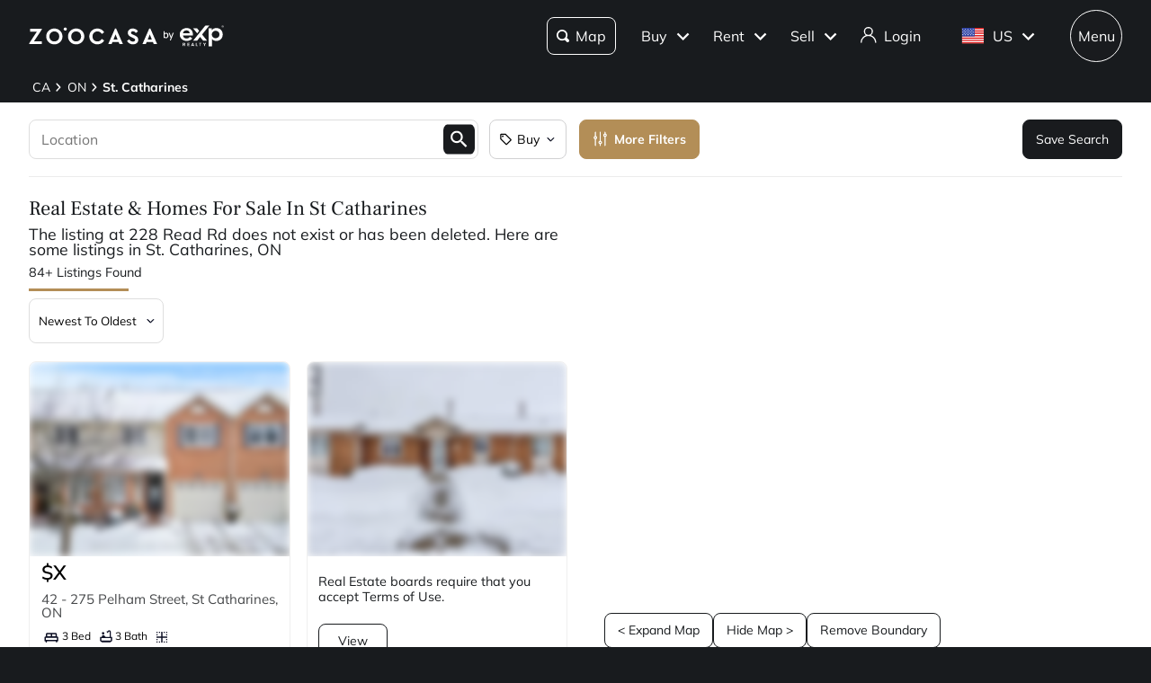

--- FILE ---
content_type: text/css; charset=UTF-8
request_url: https://www.zoocasa.com/_next/static/css/1dd797b8c57109bf.css
body_size: 10969
content:
.style_button-group__XBvLP{position:absolute;z-index:1;top:2.5em;margin-top:0}.style_button-group__XBvLP button{padding:.5em 1.5em;border-radius:var(--themes-buttons-border-radius)}.style_button-group__XBvLP button.style_active__xDGzh{background:#f6f4f4}@media(min-width:769px){.style_button-group__XBvLP{top:1em;right:3em}}.style_component__aqKzF{position:fixed;z-index:1100;top:0;right:0;bottom:0;left:0;overflow:hidden;padding:2em;background-color:#191b1e}.style_component__aqKzF .style_brush-stroke__aSLJF{position:absolute;z-index:800;height:31.75em;opacity:.14;pointer-events:none}.style_component__aqKzF .style_brush-stroke-1__BRWxy{right:-4em;bottom:-11.25em;width:290px;pointer-events:none;transform:rotate(-165deg)}.style_component__aqKzF .style_brush-stroke-2__iGbuJ{top:-15em;left:-20em;width:509px;transform:rotate(-290deg)}.style_component__aqKzF .style_wrapper__sx5NQ{height:100%;max-width:1200px;padding-right:20px;padding-left:20px;margin-right:auto;margin-left:auto}.style_component__aqKzF svg{height:1em}.style_component__aqKzF svg path{fill:#fff}.style_component__aqKzF .style_content__L8wxI{display:flex;overflow:scroll;max-width:40em;height:100vh;padding-top:3em;padding-bottom:5em;margin-right:auto;margin-left:auto;color:#fff;text-align:center;align-items:center;flex-direction:column;justify-content:center;-ms-overflow-style:-ms-autohiding-scrollbar}.style_component__aqKzF .style_content__L8wxI::-webkit-scrollbar{display:none}.style_component__aqKzF .style_content__L8wxI h2{font-size:30px;line-height:42px;font-family:var(--themes-fonts-text),"Helvetica Neue",Helvetica,Arial,sans-serif}.style_component__aqKzF .style_content__L8wxI .style_disclaimer__RYjWi{font-size:19px;margin-top:1em;color:#9f9f9f}.style_component__aqKzF .style_content__L8wxI .style_outside__dBl6p{text-decoration:underline;cursor:pointer}.style_component__aqKzF .style_content__L8wxI .style_choices__rh2nq{display:flex;margin:3em 0 1em;flex-direction:row;flex-wrap:wrap;justify-content:space-around}.style_component__aqKzF .style_content__L8wxI .style_choices__rh2nq .style_choice___ANuH{margin:0 2em 2em;cursor:pointer}.style_component__aqKzF .style_content__L8wxI .style_choices__rh2nq .style_choice___ANuH p{font-size:25px;margin-top:1em}@media(max-width:480px){.style_component__aqKzF .style_content__L8wxI h2{font-size:20px;line-height:28px}.style_component__aqKzF .style_content__L8wxI .style_disclaimer__RYjWi,.style_component__aqKzF .style_content__L8wxI .style_outside__dBl6p{font-size:16px;line-height:24px}.style_component__aqKzF .style_content__L8wxI .style_disclaimer__RYjWi{max-width:18em}.style_component__aqKzF .style_content__L8wxI .style_outside__dBl6p{max-width:16em}.style_component__aqKzF .style_content__L8wxI .style_choices__rh2nq .style_choice___ANuH p{font-size:18px;margin-top:.5em}}@font-face{font-family:Mulish;font-style:normal;font-weight:400;font-display:swap;src:url(/fonts/mulish-v13-latin-regular.woff2) format("woff2")}@font-face{font-family:Mulish;font-style:normal;font-weight:600;font-display:swap;src:url(/fonts/mulish-v13-latin-600.woff2) format("woff2")}@font-face{font-family:Mulish;font-style:normal;font-weight:700;font-display:swap;src:url(/fonts/mulish-v13-latin-700.woff2) format("woff2")}@font-face{font-family:Frank Ruhl Libre;font-style:normal;font-weight:400;font-display:swap;src:url(/fonts/frank-ruhl-libre-v20-latin-regular.woff2) format("woff2")}@font-face{font-family:Frank Ruhl Libre;font-style:normal;font-weight:500;font-display:swap;src:url(/fonts/frank-ruhl-libre-v20-latin-500.woff2) format("woff2")}@font-face{font-family:Frank Ruhl Libre;font-style:normal;font-weight:700;font-display:swap;src:url(/fonts/frank-ruhl-libre-v20-latin-700.woff2) format("woff2")}@font-face{font-family:Manrope;font-style:normal;font-weight:300;font-display:swap;src:url(/fonts/manrope-light.woff2) format("woff2")}@font-face{font-family:Manrope;font-style:normal;font-weight:400;font-display:swap;src:url(/fonts/manrope-regular.woff2) format("woff2")}@font-face{font-family:Manrope;font-style:normal;font-weight:500;font-display:swap;src:url(/fonts/manrope-medium.woff2) format("woff2")}@font-face{font-family:Manrope;font-style:normal;font-weight:600;font-display:swap;src:url(/fonts/manrope-semibold.woff2) format("woff2")}@font-face{font-family:Manrope Bold;font-style:normal;font-weight:700;font-display:swap;src:url(/fonts/manrope-bold.woff2) format("woff2")}@font-face{font-family:Manrope ExtraBold;font-style:normal;font-weight:800;font-display:swap;src:url(/fonts/manrope-extrabold.woff2) format("woff2")}.accessibility-widget-wrapper{position:fixed;z-index:10;left:2em;bottom:5.5em}.truste_cursor_pointer{display:none}#truste-consent-track{z-index:9999}a,abbr,acronym,address,applet,article,aside,audio,b,big,blockquote,body,canvas,caption,center,cite,code,dd,del,details,dfn,div,dl,dt,em,embed,fieldset,figcaption,figure,footer,form,h1,h2,h3,h4,h5,h6,header,hgroup,html,i,iframe,img,ins,kbd,label,legend,li,mark,menu,nav,object,ol,output,p,pre,q,ruby,s,samp,section,small,span,strike,strong,sub,summary,sup,table,tbody,td,tfoot,th,thead,time,tr,tt,u,ul,var,video{font-size:100%;padding:0;border:0;margin:0;vertical-align:baseline;font:inherit}article,aside,details,figcaption,figure,footer,header,hgroup,menu,nav,section{display:block}body{line-height:1}ol,ul{list-style:none}blockquote,q{quotes:none}blockquote:after,blockquote:before,q:after,q:before{content:none}table{border-collapse:collapse;border-spacing:0}html{box-sizing:border-box}*,:after,:before{box-sizing:inherit}img{max-width:100%}.ct-label{fill:rgba(0,0,0,.4);color:rgba(0,0,0,.4);font-size:.75rem;line-height:1}.ct-chart-bar .ct-label,.ct-chart-line .ct-label{display:flex}.ct-chart-donut .ct-label,.ct-chart-pie .ct-label{dominant-baseline:central}.ct-label.ct-horizontal.ct-start{align-items:flex-end;justify-content:flex-start;text-align:left}.ct-label.ct-horizontal.ct-end{align-items:flex-start;justify-content:flex-start;text-align:left}.ct-label.ct-vertical.ct-start{align-items:flex-end;justify-content:flex-end;text-align:right}.ct-label.ct-vertical.ct-end{align-items:flex-end;justify-content:flex-start;text-align:left}.ct-chart-bar .ct-label.ct-horizontal.ct-start{align-items:flex-end;justify-content:center;text-align:center}.ct-chart-bar .ct-label.ct-horizontal.ct-end{align-items:flex-start;justify-content:center;text-align:center}.ct-chart-bar.ct-horizontal-bars .ct-label.ct-horizontal.ct-start{align-items:flex-end;justify-content:flex-start;text-align:left}.ct-chart-bar.ct-horizontal-bars .ct-label.ct-horizontal.ct-end{align-items:flex-start;justify-content:flex-start;text-align:left}.ct-chart-bar.ct-horizontal-bars .ct-label.ct-vertical.ct-start{align-items:center;justify-content:flex-end;text-align:right}.ct-chart-bar.ct-horizontal-bars .ct-label.ct-vertical.ct-end{align-items:center;justify-content:flex-start;text-align:left}.ct-grid{stroke:rgba(0,0,0,.2);stroke-width:1px;stroke-dasharray:2px}.ct-grid-background{fill:none}.ct-point{stroke-width:10px;stroke-linecap:round}.ct-line{fill:none;stroke-width:4px}.ct-area{stroke:none;fill-opacity:.1}.ct-bar{fill:none}.ct-slice-donut{fill:none;stroke-width:60px}.ct-series-a .ct-bar,.ct-series-a .ct-line,.ct-series-a .ct-point,.ct-series-a .ct-slice-donut{stroke:#d70206}.ct-series-a .ct-area,.ct-series-a .ct-slice-pie{fill:#d70206}.ct-series-b .ct-bar,.ct-series-b .ct-line,.ct-series-b .ct-point,.ct-series-b .ct-slice-donut{stroke:#f05b4f}.ct-series-b .ct-area,.ct-series-b .ct-slice-pie{fill:#f05b4f}.ct-series-c .ct-bar,.ct-series-c .ct-line,.ct-series-c .ct-point,.ct-series-c .ct-slice-donut{stroke:#f4c63d}.ct-series-c .ct-area,.ct-series-c .ct-slice-pie{fill:#f4c63d}.ct-series-d .ct-bar,.ct-series-d .ct-line,.ct-series-d .ct-point,.ct-series-d .ct-slice-donut{stroke:#d17905}.ct-series-d .ct-area,.ct-series-d .ct-slice-pie{fill:#d17905}.ct-series-e .ct-bar,.ct-series-e .ct-line,.ct-series-e .ct-point,.ct-series-e .ct-slice-donut{stroke:#453d3f}.ct-series-e .ct-area,.ct-series-e .ct-slice-pie{fill:#453d3f}.ct-series-f .ct-bar,.ct-series-f .ct-line,.ct-series-f .ct-point,.ct-series-f .ct-slice-donut{stroke:#59922b}.ct-series-f .ct-area,.ct-series-f .ct-slice-pie{fill:#59922b}.ct-series-g .ct-bar,.ct-series-g .ct-line,.ct-series-g .ct-point,.ct-series-g .ct-slice-donut{stroke:#0544d3}.ct-series-g .ct-area,.ct-series-g .ct-slice-pie{fill:#0544d3}.ct-series-h .ct-bar,.ct-series-h .ct-line,.ct-series-h .ct-point,.ct-series-h .ct-slice-donut{stroke:#6b0392}.ct-series-h .ct-area,.ct-series-h .ct-slice-pie{fill:#6b0392}.ct-series-i .ct-bar,.ct-series-i .ct-line,.ct-series-i .ct-point,.ct-series-i .ct-slice-donut{stroke:#e6805e}.ct-series-i .ct-area,.ct-series-i .ct-slice-pie{fill:#e6805e}.ct-series-j .ct-bar,.ct-series-j .ct-line,.ct-series-j .ct-point,.ct-series-j .ct-slice-donut{stroke:#dda458}.ct-series-j .ct-area,.ct-series-j .ct-slice-pie{fill:#dda458}.ct-series-k .ct-bar,.ct-series-k .ct-line,.ct-series-k .ct-point,.ct-series-k .ct-slice-donut{stroke:#eacf7d}.ct-series-k .ct-area,.ct-series-k .ct-slice-pie{fill:#eacf7d}.ct-series-l .ct-bar,.ct-series-l .ct-line,.ct-series-l .ct-point,.ct-series-l .ct-slice-donut{stroke:#86797d}.ct-series-l .ct-area,.ct-series-l .ct-slice-pie{fill:#86797d}.ct-series-m .ct-bar,.ct-series-m .ct-line,.ct-series-m .ct-point,.ct-series-m .ct-slice-donut{stroke:#b2c326}.ct-series-m .ct-area,.ct-series-m .ct-slice-pie{fill:#b2c326}.ct-series-n .ct-bar,.ct-series-n .ct-line,.ct-series-n .ct-point,.ct-series-n .ct-slice-donut{stroke:#6188e2}.ct-series-n .ct-area,.ct-series-n .ct-slice-pie{fill:#6188e2}.ct-series-o .ct-bar,.ct-series-o .ct-line,.ct-series-o .ct-point,.ct-series-o .ct-slice-donut{stroke:#a748ca}.ct-series-o .ct-area,.ct-series-o .ct-slice-pie{fill:#a748ca}.ct-square{display:block;position:relative;width:100%}.ct-square:before{display:block;float:left;content:"";width:0;height:0;padding-bottom:100%}.ct-square:after{content:"";display:table;clear:both}.ct-square>svg{display:block;position:absolute;top:0;left:0}.ct-minor-second{display:block;position:relative;width:100%}.ct-minor-second:before{display:block;float:left;content:"";width:0;height:0;padding-bottom:93.75%}.ct-minor-second:after{content:"";display:table;clear:both}.ct-minor-second>svg{display:block;position:absolute;top:0;left:0}.ct-major-second{display:block;position:relative;width:100%}.ct-major-second:before{display:block;float:left;content:"";width:0;height:0;padding-bottom:88.8888888889%}.ct-major-second:after{content:"";display:table;clear:both}.ct-major-second>svg{display:block;position:absolute;top:0;left:0}.ct-minor-third{display:block;position:relative;width:100%}.ct-minor-third:before{display:block;float:left;content:"";width:0;height:0;padding-bottom:83.3333333333%}.ct-minor-third:after{content:"";display:table;clear:both}.ct-minor-third>svg{display:block;position:absolute;top:0;left:0}.ct-major-third{display:block;position:relative;width:100%}.ct-major-third:before{display:block;float:left;content:"";width:0;height:0;padding-bottom:80%}.ct-major-third:after{content:"";display:table;clear:both}.ct-major-third>svg{display:block;position:absolute;top:0;left:0}.ct-perfect-fourth{display:block;position:relative;width:100%}.ct-perfect-fourth:before{display:block;float:left;content:"";width:0;height:0;padding-bottom:75%}.ct-perfect-fourth:after{content:"";display:table;clear:both}.ct-perfect-fourth>svg{display:block;position:absolute;top:0;left:0}.ct-perfect-fifth{display:block;position:relative;width:100%}.ct-perfect-fifth:before{display:block;float:left;content:"";width:0;height:0;padding-bottom:66.6666666667%}.ct-perfect-fifth:after{content:"";display:table;clear:both}.ct-perfect-fifth>svg{display:block;position:absolute;top:0;left:0}.ct-minor-sixth{display:block;position:relative;width:100%}.ct-minor-sixth:before{display:block;float:left;content:"";width:0;height:0;padding-bottom:62.5%}.ct-minor-sixth:after{content:"";display:table;clear:both}.ct-minor-sixth>svg{display:block;position:absolute;top:0;left:0}.ct-golden-section{display:block;position:relative;width:100%}.ct-golden-section:before{display:block;float:left;content:"";width:0;height:0;padding-bottom:61.804697157%}.ct-golden-section:after{content:"";display:table;clear:both}.ct-golden-section>svg{display:block;position:absolute;top:0;left:0}.ct-major-sixth{display:block;position:relative;width:100%}.ct-major-sixth:before{display:block;float:left;content:"";width:0;height:0;padding-bottom:60%}.ct-major-sixth:after{content:"";display:table;clear:both}.ct-major-sixth>svg{display:block;position:absolute;top:0;left:0}.ct-minor-seventh{display:block;position:relative;width:100%}.ct-minor-seventh:before{display:block;float:left;content:"";width:0;height:0;padding-bottom:56.25%}.ct-minor-seventh:after{content:"";display:table;clear:both}.ct-minor-seventh>svg{display:block;position:absolute;top:0;left:0}.ct-major-seventh{display:block;position:relative;width:100%}.ct-major-seventh:before{display:block;float:left;content:"";width:0;height:0;padding-bottom:53.3333333333%}.ct-major-seventh:after{content:"";display:table;clear:both}.ct-major-seventh>svg{display:block;position:absolute;top:0;left:0}.ct-octave{display:block;position:relative;width:100%}.ct-octave:before{display:block;float:left;content:"";width:0;height:0;padding-bottom:50%}.ct-octave:after{content:"";display:table;clear:both}.ct-octave>svg{display:block;position:absolute;top:0;left:0}.ct-major-tenth{display:block;position:relative;width:100%}.ct-major-tenth:before{display:block;float:left;content:"";width:0;height:0;padding-bottom:40%}.ct-major-tenth:after{content:"";display:table;clear:both}.ct-major-tenth>svg{display:block;position:absolute;top:0;left:0}.ct-major-eleventh{display:block;position:relative;width:100%}.ct-major-eleventh:before{display:block;float:left;content:"";width:0;height:0;padding-bottom:37.5%}.ct-major-eleventh:after{content:"";display:table;clear:both}.ct-major-eleventh>svg{display:block;position:absolute;top:0;left:0}.ct-major-twelfth{display:block;position:relative;width:100%}.ct-major-twelfth:before{display:block;float:left;content:"";width:0;height:0;padding-bottom:33.3333333333%}.ct-major-twelfth:after{content:"";display:table;clear:both}.ct-major-twelfth>svg{display:block;position:absolute;top:0;left:0}.ct-double-octave{display:block;position:relative;width:100%}.ct-double-octave:before{display:block;float:left;content:"";width:0;height:0;padding-bottom:25%}.ct-double-octave:after{content:"";display:table;clear:both}.ct-double-octave>svg{display:block;position:absolute;top:0;left:0}.ct-bar{stroke-width:10px;animation:barGraphStretch .8s}.ct-series-a .ct-bar{stroke:#dbd7d6}.ct-series-a .ct-bar.exp-theme:hover{stroke:#0c0f24}.ct-series-b .ct-bar{stroke:#4696c4}.ct-series-b .ct-bar.exp-theme{stroke:#1b489b}.ct-series-b .ct-bar.exp-theme:hover{stroke:#0c0f24}.ct-bar:hover{stroke:rgba(0,0,0,.9)}.ct-grid{stroke-dasharray:0}.ct-horizontal{display:none}.ct-vertical{stroke:#ececec}.ct-labels span{display:block}body,html{overflow-x:clip;background-color:var(--themes-colors-primary-background)}body{position:relative;display:block;width:100%;min-width:320px;min-height:calc(100vh - 80px);color:#181b1e;font-family:var(--themes-fonts-text),"Helvetica Neue",Helvetica,Arial,sans-serif!important;-ms-overflow-style:-ms-autohiding-scrollbar;transition:transform .3s ease}@media(min-width:50rem){body{overflow-x:visible}}body.dragging{cursor:-webkit-grab;cursor:grab;-webkit-user-select:none;-moz-user-select:none;user-select:none}body.mobile .zopim{width:42px!important}body.ios.safari{min-height:calc(100vh - 74px)}body.ios.safari .modal{max-height:calc(100vh - 74px);margin-bottom:74px}body.ios.safari .account{margin-bottom:74px}@media(max-width:375px){body.ios.safari.mobile-nav-opened{transition:transform 0 ease}}body.ios-less-than-10.safari:not(body.mobile-nav-opened){transition:none}body.internet-explorer .page-wrapper.school-overview{min-height:100%}body.internet-explorer school-page{min-height:200px}body.internet-explorer school-page .upper-content-wrapper{margin-bottom:0}body.internet-explorer school-page .hide-on-ie,body.internet-explorer school-page .upper-content-wrapper:after{display:none}body.modal-dialog-opened{overflow:hidden}body.mobile-nav-opened .body-container{transform:translate3d(-100%,0,0)}body.mobile-nav-opened .application{height:100vh}body.mobile-nav-opened:after{content:"";position:absolute;top:0;width:100%;height:100%;background-color:rgba(0,0,0,.4)}@media(min-width:769px){body.mobile-nav-opened .body-container{transform:none}body.mobile-nav-opened:after{content:none}}.body-container{padding-top:80px;transition:transform .3s ease}@media(min-width:769px){.body-container{padding-top:80px}}.body-container.exp-theme{padding-top:80px}@media(min-width:769px){.body-container.exp-theme{padding-top:60px}.body-container.exp-theme.ai-search-enabled{padding-top:0}}@media(max-width:480px){.body-container.exp-theme.ai-search-enabled{overflow:hidden}}.body-container.exp-theme.buy,.body-container.exp-theme.exp-specialized-divisions,.body-container.exp-theme.exp-specialized-services,.body-container.exp-theme.explore-exp,.body-container.exp-theme.home,.body-container.exp-theme.home-appraisal,.body-container.exp-theme.income,.body-container.exp-theme.join-exp,.body-container.exp-theme.military-rewards-program,.body-container.exp-theme.my-link-my-lead,.body-container.exp-theme.referrals,.body-container.exp-theme.relocation,.body-container.exp-theme.reo,.body-container.exp-theme.sell{padding-top:0}.agents,.buy,.explore-exp,.income,.join-exp,.my-link-my-lead,.relocation,.reo,.sell,.team-create-listings-widget,.team-listings-widget,.team-nearby-areas,.team-nearby-listings{padding-top:0!important}.ember-application{min-height:calc(100vh - 80px)}@media(max-width:480px){.ember-application{min-height:calc(100vh - (80px + 80px))}}.page-wrapper{min-height:calc(100vh - 80px);background-color:#fff}.hidden{display:none}@media(min-width:769px){.mobile-only{display:none!important}}@media(max-width:768px){.desktop-only{display:none!important}}.no-select{-webkit-user-select:none;-moz-user-select:none;user-select:none}.center{text-align:center}.center>*{margin:auto}.layout-container{max-width:1200px;padding-right:20px;padding-left:20px;margin-right:auto;margin-left:auto}.blur{color:transparent!important;text-shadow:0 0 .5em #393939;-webkit-user-select:none;-moz-user-select:none;user-select:none;pointer-events:none}.cursor-pointer{cursor:default}p{font-weight:400}h1{font-family:var(--themes-fonts-heading),"Times New Roman",Times,serif!important}h1,h2,h3{font-weight:var(--themes-fonts-heading-weight)}@media(max-width:768px){*{-webkit-tap-highlight-color:rgba(0,0,0,0)}}#teconsent{width:0;height:0}#INDWrap *{font-family:var(--themes-fonts-text),"Helvetica Neue",Helvetica,Arial,sans-serif!important}#INDmenu-btn{display:none!important}.rdp-day_selected,.rdp-day_selected:focus-visible,.rdp-day_selected:hover{background-color:var(--themes-colors-primary-filters)!important}.icon-spin:before{animation:spin 1.2s linear infinite}@keyframes spin{0%{transform:rotate(0deg)}to{transform:rotate(1turn)}}@keyframes progressBarStripes{0%{background-position:0 0}to{background-position:24px 0}}@keyframes pulsateScale{0%{transform:scale(1)}50%{transform:scale(1.3)}to{transform:scale(1)}}@keyframes smallPulsateScale{0%{transform:scale(1)}50%{transform:scale(1.1)}to{transform:scale(1)}}@keyframes pride{12.5%{fill:#ff0}25%{fill:#7fff00}37.5%{fill:aqua}50%{fill:blue}62.5%{fill:#9932cc}75%{fill:#ff1493}87.5%{fill:red}to{fill:#b38e57}}@keyframes fillWhite{to{fill:#fff}}@keyframes shimmer{0%{background-position:100% 0}to{background-position:-100% 0}}@keyframes dash{0%{stroke-dashoffset:1000}to{stroke-dashoffset:0}}@keyframes dash-check{0%{stroke-dashoffset:-100}to{stroke-dashoffset:900}}.button,button{font-size:16px;display:inline-block;padding:.65em 1em;border:0;border-radius:2px;background-color:transparent;font-family:var(--themes-fonts-text),"Helvetica Neue",Helvetica,Arial,sans-serif;cursor:pointer;outline:0;transition:all .3s ease}.button:hover,button:hover{text-decoration:none}.button.primary,button.primary{border:1px solid var(--themes-colors-primary);border-radius:var(--themes-buttons-border-radius);background-color:var(--themes-colors-primary);color:#fff}.button.primary:hover,button.primary:hover{border-color:var(--themes-colors-tertiary-border-color);background-color:var(--themes-colors-primary-inverted-background);color:var(--themes-colors-primary-font-color)}.button.secondary,button.secondary{border:1px solid var(--themes-colors-secondary-border-color);border-radius:var(--themes-buttons-border-radius);background-color:#fff;color:#181b1e}.button.secondary:hover,button.secondary:hover{background-color:var(--themes-colors-secondary-hover-color);color:#fff}.button.tertiary,button.tertiary{border:1px solid var(--themes-colors-secondary-border-color);border-radius:var(--themes-buttons-border-radius);background-color:var(--themes-colors-primary-inverted-background);color:#fff}.button.tertiary:hover,button.tertiary:hover{border:1px solid #181b1e;background-color:transparent;color:#181b1e}.button:disabled,button:disabled{cursor:default}input[type=email],input[type=number],input[type=password],input[type=text],textarea{font-size:.875em;width:100%;min-width:0;height:50px;padding:.5em .8em!important;border:1px solid #dedede!important;border-radius:var(--themes-buttons-border-radius)!important;background-color:#fff;color:#181b1e!important;font-family:var(--themes-fonts-text),"Helvetica Neue",Helvetica,Arial,sans-serif!important}input[type=email]::placeholder,input[type=number]::placeholder,input[type=password]::placeholder,input[type=text]::placeholder,textarea::placeholder{font-weight:400;-webkit-user-select:none;-moz-user-select:none;user-select:none}textarea{border-radius:var(--themes-buttons-border-radius-medium)!important}input[type=email],input[type=number],input[type=password],input[type=text],select,textarea{border-radius:var(--themes-buttons-border-radius);transition:all .2s ease-in-out}input[type=email]:not(:disabled):hover,input[type=number]:not(:disabled):hover,input[type=password]:not(:disabled):hover,input[type=text]:not(:disabled):hover,select:not(:disabled):hover,textarea:not(:disabled):hover{border-color:var(--themes-colors-quaternary-border-color)}input[type=email]:focus,input[type=number]:focus,input[type=password]:focus,input[type=text]:focus,select:focus,textarea:focus{border-color:var(--themes-colors-quaternary-border-color)!important;outline:0}input[type=email]:disabled,input[type=number]:disabled,input[type=password]:disabled,input[type=text]:disabled,select:disabled,textarea:disabled{background-color:#efefef}textarea{max-width:100%;height:100px;padding:1em}.input-control{position:relative;display:block;margin:1em 0}.input-control label{display:inline-block;overflow:hidden;height:35px;line-height:35px;text-align:left;cursor:pointer;vertical-align:top;white-space:nowrap}.input-control input,.input-control select{height:35px}.input-control.horizontal-mode label{width:30%}.input-control.horizontal-mode .input-wrapper{width:70%}.input-control.vertical-mode .input-wrapper,.input-control.vertical-mode label{width:100%}.link,a{color:var(--themes-colors-secondary-link-color);text-decoration:none;cursor:pointer}.link:hover,a:hover{color:#181b1e;text-decoration:underline}.link.primary,.link.primary:hover,a.primary,a.primary:hover{color:var(--themes-colors-primary-link-color)}.link.tertiary,.link.tertiary:hover,a.tertiary,a.tertiary:hover{color:#fff}.primary-link{border-bottom:0;color:var(--themes-colors-primary-link-color);font-weight:700;cursor:pointer}.primary-link:hover{border-bottom:0;text-decoration:underline}select::-ms-expand{display:none}button.left-attached,input[type=text].left-attached{border-top-left-radius:0;border-bottom-left-radius:0}button.right-attached,input[type=text].right-attached{border-top-right-radius:0;border-bottom-right-radius:0}button,img,pin{-webkit-user-select:none;-moz-user-select:none;user-select:none}.typography-a h1{font-size:48px;line-height:1.2083333333;color:#fff;text-shadow:2px 0 9px rgba(0,0,0,.5)}.typography-a h2{font-size:34px;line-height:1.0588235294;padding-top:2.5em}.typography-a h3{font-size:20px;line-height:1.4em;padding-top:1.5em;font-weight:400}.typography-a h4,.typography-a h5{font-size:26px;line-height:1.1538461538}.typography-a h4,.typography-a h6{color:#31587f}.typography-a h6{font-weight:700}.typography-a p{font-size:17px;line-height:1.3529411765;padding-top:1em;text-size-adjust:auto}.i-hidden{display:none!important}.i-invisible{opacity:0!important;pointer-events:none!important}.i-capitalize{text-transform:capitalize!important}.i-uppercase{text-transform:uppercase!important}.named-content{max-width:900px;padding:0 0 2em;margin:auto}.named-content h1,.named-content h2,.named-content h3,.named-content h4,.named-content h5,.named-content h6{font-family:var(--themes-fonts-heading),"Times New Roman",Times,serif}.named-content h1{font-size:32px;padding:1em 0 0;text-align:left}.named-content h2,.named-content h3{font-size:1.25em;font-family:var(--themes-fonts-heading),"Times New Roman",Times,serif;font-weight:500}.named-content h2{margin:1em 0}.named-content h3{display:flex;margin-top:1em;align-items:center}.named-content .material-symbols-outlined{font-size:26px;margin-right:.4em}.named-content p{line-height:1.6}.named-content a{color:var(--themes-colors-primary-link-color)}.named-content a:hover{color:var(--themes-colors-tertiary-link-color)}.named-content a:focus{color:var(--themes-colors-quartenary-link-color)}.named-content strong{font-weight:700}.named-content em{font-style:italic}.named-content li,.named-content p{font-size:.9375em;line-height:1.5em;padding-top:1em}.named-content ol{margin-top:1em}.named-content ol li{list-style-type:decimal}.named-content li{padding:.5em 0 0 1em;margin-left:2em}.named-content ul{margin-top:1em}.named-content ul li{list-style-type:disc}.named-content ul li li{list-style-type:circle}.named-content ul li li li{list-style-type:square}.named-content button{margin-top:2em}.named-content hr{margin:2em auto 0}.named-content sup{font-size:.7em;margin-left:.2em;vertical-align:top}.named-content cite{font-size:.7em;display:block;line-height:1.2em;margin-bottom:1em}.named-content .updated-at{color:#b38e57}.named-content table{font-size:.9375em;display:block;overflow-x:auto;width:100%;margin:2em 0 1em;background-color:#fff;text-align:center}.named-content table tbody{width:100%}.named-content table tr td,.named-content table tr th{min-width:115px;padding:1em;vertical-align:middle}.named-content table tr th{font-weight:700}.named-content table td:first-child{border-top-left-radius:var(--themes-buttons-border-radius-small);border-bottom-left-radius:var(--themes-buttons-border-radius-small)}.named-content table td:last-child{border-top-right-radius:var(--themes-buttons-border-radius-small);border-bottom-right-radius:var(--themes-buttons-border-radius-small)}.named-content table tr:nth-child(odd){background-color:var(--themes-colors-primary-chart)}.named-content section{display:flex;margin-top:1.2em;align-items:center}.named-content section .material-symbols-outlined{font-size:30px}.named-content section div{display:flex;flex-direction:column}.named-content section div h4{font-size:.8em;color:rgba(0,0,0,.65);font-family:var(--themes-fonts-text),"Helvetica Neue",Helvetica,Arial,sans-serif}.named-content section div p{font-size:1.2em;padding:0;margin:0;font-family:var(--themes-fonts-heading),"Times New Roman",Times,serif;font-weight:500}zoo-tip{display:block;box-shadow:0 2px 4px 0 rgba(0,0,0,.25);max-width:900px;padding:1em;border-top:3px solid #a4814f;margin:1em auto 0;background-color:#fff}zoo-tip span{margin-bottom:.5em;color:#000;font-weight:700}zoo-tip p{line-height:1.5}.page-wrapper.search{position:relative;min-height:calc(100vh - 80px)}@media(max-width:758px){.page-wrapper.search{min-height:calc(100vh - (80px + 80px + 44px))}.page-wrapper.search map{height:100%}.page-wrapper.search mobile-footer{bottom:80px}}.mk-map-view{z-index:unset}.noUi-target.noUi-horizontal{box-shadow:none;height:.5em;padding:0 1.1em 0 .2em;border:0;background-color:#dedede}.noUi-target.noUi-horizontal .noUi-connect{box-shadow:none;background-color:#b38e57}.noUi-target.noUi-horizontal .noUi-handle{z-index:1;box-shadow:0 2px 4px 0 rgba(0,0,0,.25);width:20px;height:20px;border:1px solid #dbd7d6;border-radius:10px;cursor:-webkit-grab;cursor:grab}.noUi-target.noUi-horizontal .noUi-handle:before{content:none}.noUi-target.noUi-horizontal .noUi-handle:after{content:"";position:absolute;top:calc(50% - 20px*.6/2);left:calc(50% - 20px*.6/2);width:12px;height:12px;border-radius:50%;background:#b38e57}.swiper{height:auto;padding-bottom:2em}.swiper .swiper-button-next,.swiper .swiper-button-prev{top:calc(50% - 5.5em);display:flex;width:3em;height:3em;border:2px solid #fff;border-radius:50%;background-color:rgba(0,0,0,.65);cursor:pointer;opacity:0;align-items:center;justify-content:center;transition:all .4s ease}.swiper .swiper-button-next:after,.swiper .swiper-button-prev:after{font-size:1.25em;color:#fff}.swiper:hover .swiper-button-next,.swiper:hover .swiper-button-prev{opacity:1}.swiper .swiper-pagination.swiper-pagination-bullets{bottom:.2em}.swiper .swiper-pagination .swiper-pagination-bullet-active{background:var(--themes-colors-primary)}.swiper .swiper-pagination .swiper-pagination-bullet:only-child{display:inline-block!important}.swiper.homes-carousel .swiper-button-next,.swiper.homes-carousel .swiper-button-prev{top:calc(50% - 4em);opacity:1}.swiper.homes-carousel .swiper-pagination .swiper-pagination-bullet,.swiper.homes-carousel .swiper-pagination .swiper-pagination-bullet-active{background-color:#fff}.swiper.vip-carousel{padding-bottom:3.2em!important}@media(min-width:769px){.swiper.vip-carousel{border:1px solid #dbd7d6}}.swiper.vip-carousel .swiper-button-next,.swiper.vip-carousel .swiper-button-prev{top:calc(50% - 5em);opacity:1}@media(min-width:769px){.swiper.vip-carousel .swiper-button-next,.swiper.vip-carousel .swiper-button-prev{top:calc(50% - 2em)}}.swiper.vip-carousel .swiper-pagination{bottom:1.2em}.quote-animation .word{position:relative}.quote-animation .highlight-green .word{color:#a3b075}.quote-animation .line-mask{position:absolute;z-index:200;top:0;right:0;width:100%;height:100%;background-color:#fff;opacity:.8}@font-face{font-family:swiper-icons;src:url("data:application/font-woff;charset=utf-8;base64, [base64]//wADZ2x5ZgAAAywAAADMAAAD2MHtryVoZWFkAAABbAAAADAAAAA2E2+eoWhoZWEAAAGcAAAAHwAAACQC9gDzaG10eAAAAigAAAAZAAAArgJkABFsb2NhAAAC0AAAAFoAAABaFQAUGG1heHAAAAG8AAAAHwAAACAAcABAbmFtZQAAA/gAAAE5AAACXvFdBwlwb3N0AAAFNAAAAGIAAACE5s74hXjaY2BkYGAAYpf5Hu/j+W2+MnAzMYDAzaX6QjD6/4//Bxj5GA8AuRwMYGkAPywL13jaY2BkYGA88P8Agx4j+/8fQDYfA1AEBWgDAIB2BOoAeNpjYGRgYNBh4GdgYgABEMnIABJzYNADCQAACWgAsQB42mNgYfzCOIGBlYGB0YcxjYGBwR1Kf2WQZGhhYGBiYGVmgAFGBiQQkOaawtDAoMBQxXjg/wEGPcYDDA4wNUA2CCgwsAAAO4EL6gAAeNpj2M0gyAACqxgGNWBkZ2D4/wMA+xkDdgAAAHjaY2BgYGaAYBkGRgYQiAHyGMF8FgYHIM3DwMHABGQrMOgyWDLEM1T9/w8UBfEMgLzE////P/5//f/V/xv+r4eaAAeMbAxwIUYmIMHEgKYAYjUcsDAwsLKxc3BycfPw8jEQA/[base64]/uznmfPFBNODM2K7MTQ45YEAZqGP81AmGGcF3iPqOop0r1SPTaTbVkfUe4HXj97wYE+yNwWYxwWu4v1ugWHgo3S1XdZEVqWM7ET0cfnLGxWfkgR42o2PvWrDMBSFj/IHLaF0zKjRgdiVMwScNRAoWUoH78Y2icB/yIY09An6AH2Bdu/UB+yxopYshQiEvnvu0dURgDt8QeC8PDw7Fpji3fEA4z/PEJ6YOB5hKh4dj3EvXhxPqH/SKUY3rJ7srZ4FZnh1PMAtPhwP6fl2PMJMPDgeQ4rY8YT6Gzao0eAEA409DuggmTnFnOcSCiEiLMgxCiTI6Cq5DZUd3Qmp10vO0LaLTd2cjN4fOumlc7lUYbSQcZFkutRG7g6JKZKy0RmdLY680CDnEJ+UMkpFFe1RN7nxdVpXrC4aTtnaurOnYercZg2YVmLN/d/gczfEimrE/fs/bOuq29Zmn8tloORaXgZgGa78yO9/cnXm2BpaGvq25Dv9S4E9+5SIc9PqupJKhYFSSl47+Qcr1mYNAAAAeNptw0cKwkAAAMDZJA8Q7OUJvkLsPfZ6zFVERPy8qHh2YER+3i/BP83vIBLLySsoKimrqKqpa2hp6+jq6RsYGhmbmJqZSy0sraxtbO3sHRydnEMU4uR6yx7JJXveP7WrDycAAAAAAAH//wACeNpjYGRgYOABYhkgZgJCZgZNBkYGLQZtIJsFLMYAAAw3ALgAeNolizEKgDAQBCchRbC2sFER0YD6qVQiBCv/H9ezGI6Z5XBAw8CBK/m5iQQVauVbXLnOrMZv2oLdKFa8Pjuru2hJzGabmOSLzNMzvutpB3N42mNgZGBg4GKQYzBhYMxJLMlj4GBgAYow/P/PAJJhLM6sSoWKfWCAAwDAjgbRAAB42mNgYGBkAIIbCZo5IPrmUn0hGA0AO8EFTQAA");font-weight:400;font-style:normal}.swiper-virtual .swiper-slide{-webkit-backface-visibility:hidden;transform:translateZ(0)}.swiper-virtual.swiper-css-mode .swiper-wrapper:after{content:"";position:absolute;left:0;top:0;pointer-events:none}.swiper-virtual.swiper-css-mode.swiper-horizontal .swiper-wrapper:after{height:1px;width:var(--swiper-virtual-size)}.swiper-virtual.swiper-css-mode.swiper-vertical .swiper-wrapper:after{width:1px;height:var(--swiper-virtual-size)}.swiper-scrollbar{border-radius:var(--swiper-scrollbar-border-radius,10px);position:relative;touch-action:none;background:var(--swiper-scrollbar-bg-color,rgba(0,0,0,.1))}.swiper-scrollbar-disabled>.swiper-scrollbar,.swiper-scrollbar.swiper-scrollbar-disabled{display:none!important}.swiper-horizontal>.swiper-scrollbar,.swiper-scrollbar.swiper-scrollbar-horizontal{position:absolute;left:var(--swiper-scrollbar-sides-offset,1%);bottom:var(--swiper-scrollbar-bottom,4px);top:var(--swiper-scrollbar-top,auto);z-index:50;height:var(--swiper-scrollbar-size,4px);width:calc(100% - 2*var(--swiper-scrollbar-sides-offset, 1%))}.swiper-scrollbar.swiper-scrollbar-vertical,.swiper-vertical>.swiper-scrollbar{position:absolute;left:var(--swiper-scrollbar-left,auto);right:var(--swiper-scrollbar-right,4px);top:var(--swiper-scrollbar-sides-offset,1%);z-index:50;width:var(--swiper-scrollbar-size,4px);height:calc(100% - 2*var(--swiper-scrollbar-sides-offset, 1%))}.swiper-scrollbar-drag{height:100%;width:100%;position:relative;background:var(--swiper-scrollbar-drag-bg-color,rgba(0,0,0,.5));border-radius:var(--swiper-scrollbar-border-radius,10px);left:0;top:0}.swiper-scrollbar-cursor-drag{cursor:move}.swiper-scrollbar-lock{display:none}.swiper-zoom-container{width:100%;height:100%;display:flex;justify-content:center;align-items:center;text-align:center}.swiper-zoom-container>canvas,.swiper-zoom-container>img,.swiper-zoom-container>svg{max-width:100%;max-height:100%;object-fit:contain}.swiper-slide-zoomed{cursor:move;touch-action:none}.swiper .swiper-notification{position:absolute;left:0;top:0;pointer-events:none;opacity:0;z-index:-1000}.swiper-free-mode>.swiper-wrapper{transition-timing-function:ease-out;margin:0 auto}.swiper-grid>.swiper-wrapper{flex-wrap:wrap}.swiper-grid-column>.swiper-wrapper{flex-wrap:wrap;flex-direction:column}.swiper-fade.swiper-free-mode .swiper-slide{transition-timing-function:ease-out}.swiper-fade .swiper-slide{pointer-events:none;transition-property:opacity}.swiper-fade .swiper-slide .swiper-slide{pointer-events:none}.swiper-fade .swiper-slide-active,.swiper-fade .swiper-slide-active .swiper-slide-active{pointer-events:auto}.swiper.swiper-cube{overflow:visible}.swiper-cube .swiper-slide{pointer-events:none;-webkit-backface-visibility:hidden;backface-visibility:hidden;z-index:1;visibility:hidden;transform-origin:0 0;width:100%;height:100%}.swiper-cube .swiper-slide .swiper-slide{pointer-events:none}.swiper-cube.swiper-rtl .swiper-slide{transform-origin:100% 0}.swiper-cube .swiper-slide-active,.swiper-cube .swiper-slide-active .swiper-slide-active{pointer-events:auto}.swiper-cube .swiper-slide-active,.swiper-cube .swiper-slide-next,.swiper-cube .swiper-slide-prev{pointer-events:auto;visibility:visible}.swiper-cube .swiper-cube-shadow{position:absolute;left:0;bottom:0;width:100%;height:100%;opacity:.6;z-index:0}.swiper-cube .swiper-cube-shadow:before{content:"";background:#000;position:absolute;left:0;top:0;bottom:0;right:0;filter:blur(50px)}.swiper-cube .swiper-slide-next+.swiper-slide{pointer-events:auto;visibility:visible}.swiper-cube .swiper-slide-shadow-cube.swiper-slide-shadow-bottom,.swiper-cube .swiper-slide-shadow-cube.swiper-slide-shadow-left,.swiper-cube .swiper-slide-shadow-cube.swiper-slide-shadow-right,.swiper-cube .swiper-slide-shadow-cube.swiper-slide-shadow-top{z-index:0;-webkit-backface-visibility:hidden;backface-visibility:hidden}.swiper.swiper-flip{overflow:visible}.swiper-flip .swiper-slide{pointer-events:none;-webkit-backface-visibility:hidden;backface-visibility:hidden;z-index:1}.swiper-flip .swiper-slide .swiper-slide{pointer-events:none}.swiper-flip .swiper-slide-active,.swiper-flip .swiper-slide-active .swiper-slide-active{pointer-events:auto}.swiper-flip .swiper-slide-shadow-flip.swiper-slide-shadow-bottom,.swiper-flip .swiper-slide-shadow-flip.swiper-slide-shadow-left,.swiper-flip .swiper-slide-shadow-flip.swiper-slide-shadow-right,.swiper-flip .swiper-slide-shadow-flip.swiper-slide-shadow-top{z-index:0;-webkit-backface-visibility:hidden;backface-visibility:hidden}.swiper-creative .swiper-slide{-webkit-backface-visibility:hidden;backface-visibility:hidden;overflow:hidden;transition-property:transform,opacity,height}.swiper.swiper-cards{overflow:visible}.swiper-cards .swiper-slide{transform-origin:center bottom;-webkit-backface-visibility:hidden;backface-visibility:hidden;overflow:hidden}@font-face{font-family:swiper-icons;src:url("data:application/font-woff;charset=utf-8;base64, [base64]//wADZ2x5ZgAAAywAAADMAAAD2MHtryVoZWFkAAABbAAAADAAAAA2E2+eoWhoZWEAAAGcAAAAHwAAACQC9gDzaG10eAAAAigAAAAZAAAArgJkABFsb2NhAAAC0AAAAFoAAABaFQAUGG1heHAAAAG8AAAAHwAAACAAcABAbmFtZQAAA/gAAAE5AAACXvFdBwlwb3N0AAAFNAAAAGIAAACE5s74hXjaY2BkYGAAYpf5Hu/j+W2+MnAzMYDAzaX6QjD6/4//Bxj5GA8AuRwMYGkAPywL13jaY2BkYGA88P8Agx4j+/8fQDYfA1AEBWgDAIB2BOoAeNpjYGRgYNBh4GdgYgABEMnIABJzYNADCQAACWgAsQB42mNgYfzCOIGBlYGB0YcxjYGBwR1Kf2WQZGhhYGBiYGVmgAFGBiQQkOaawtDAoMBQxXjg/wEGPcYDDA4wNUA2CCgwsAAAO4EL6gAAeNpj2M0gyAACqxgGNWBkZ2D4/wMA+xkDdgAAAHjaY2BgYGaAYBkGRgYQiAHyGMF8FgYHIM3DwMHABGQrMOgyWDLEM1T9/w8UBfEMgLzE////P/5//f/V/xv+r4eaAAeMbAxwIUYmIMHEgKYAYjUcsDAwsLKxc3BycfPw8jEQA/[base64]/uznmfPFBNODM2K7MTQ45YEAZqGP81AmGGcF3iPqOop0r1SPTaTbVkfUe4HXj97wYE+yNwWYxwWu4v1ugWHgo3S1XdZEVqWM7ET0cfnLGxWfkgR42o2PvWrDMBSFj/IHLaF0zKjRgdiVMwScNRAoWUoH78Y2icB/yIY09An6AH2Bdu/UB+yxopYshQiEvnvu0dURgDt8QeC8PDw7Fpji3fEA4z/PEJ6YOB5hKh4dj3EvXhxPqH/SKUY3rJ7srZ4FZnh1PMAtPhwP6fl2PMJMPDgeQ4rY8YT6Gzao0eAEA409DuggmTnFnOcSCiEiLMgxCiTI6Cq5DZUd3Qmp10vO0LaLTd2cjN4fOumlc7lUYbSQcZFkutRG7g6JKZKy0RmdLY680CDnEJ+UMkpFFe1RN7nxdVpXrC4aTtnaurOnYercZg2YVmLN/d/gczfEimrE/fs/bOuq29Zmn8tloORaXgZgGa78yO9/cnXm2BpaGvq25Dv9S4E9+5SIc9PqupJKhYFSSl47+Qcr1mYNAAAAeNptw0cKwkAAAMDZJA8Q7OUJvkLsPfZ6zFVERPy8qHh2YER+3i/BP83vIBLLySsoKimrqKqpa2hp6+jq6RsYGhmbmJqZSy0sraxtbO3sHRydnEMU4uR6yx7JJXveP7WrDycAAAAAAAH//wACeNpjYGRgYOABYhkgZgJCZgZNBkYGLQZtIJsFLMYAAAw3ALgAeNolizEKgDAQBCchRbC2sFER0YD6qVQiBCv/H9ezGI6Z5XBAw8CBK/m5iQQVauVbXLnOrMZv2oLdKFa8Pjuru2hJzGabmOSLzNMzvutpB3N42mNgZGBg4GKQYzBhYMxJLMlj4GBgAYow/P/PAJJhLM6sSoWKfWCAAwDAjgbRAAB42mNgYGBkAIIbCZo5IPrmUn0hGA0AO8EFTQAA") format("woff");font-weight:400;font-style:normal}:root{--swiper-theme-color:#007aff}:host{position:relative;display:block;margin-left:auto;margin-right:auto;z-index:1}.swiper{margin-left:auto;margin-right:auto;position:relative;overflow:hidden;list-style:none;padding:0;z-index:1;display:block}.swiper-vertical>.swiper-wrapper{flex-direction:column}.swiper-wrapper{position:relative;width:100%;height:100%;z-index:1;display:flex;transition-property:transform;transition-timing-function:var(--swiper-wrapper-transition-timing-function,initial);box-sizing:content-box}.swiper-android .swiper-slide,.swiper-ios .swiper-slide,.swiper-wrapper{transform:translateZ(0)}.swiper-horizontal{touch-action:pan-y}.swiper-vertical{touch-action:pan-x}.swiper-slide{flex-shrink:0;width:100%;height:100%;position:relative;transition-property:transform;display:block}.swiper-slide-invisible-blank{visibility:hidden}.swiper-autoheight,.swiper-autoheight .swiper-slide{height:auto}.swiper-autoheight .swiper-wrapper{align-items:flex-start;transition-property:transform,height}.swiper-backface-hidden .swiper-slide{transform:translateZ(0);-webkit-backface-visibility:hidden;backface-visibility:hidden}.swiper-3d.swiper-css-mode .swiper-wrapper{perspective:1200px}.swiper-3d .swiper-wrapper{transform-style:preserve-3d}.swiper-3d{perspective:1200px}.swiper-3d .swiper-cube-shadow,.swiper-3d .swiper-slide{transform-style:preserve-3d}.swiper-css-mode>.swiper-wrapper{overflow:auto;scrollbar-width:none;-ms-overflow-style:none}.swiper-css-mode>.swiper-wrapper::-webkit-scrollbar{display:none}.swiper-css-mode>.swiper-wrapper>.swiper-slide{scroll-snap-align:start start}.swiper-css-mode.swiper-horizontal>.swiper-wrapper{scroll-snap-type:x mandatory}.swiper-css-mode.swiper-vertical>.swiper-wrapper{scroll-snap-type:y mandatory}.swiper-css-mode.swiper-free-mode>.swiper-wrapper{scroll-snap-type:none}.swiper-css-mode.swiper-free-mode>.swiper-wrapper>.swiper-slide{scroll-snap-align:none}.swiper-css-mode.swiper-centered>.swiper-wrapper:before{content:"";flex-shrink:0;order:9999}.swiper-css-mode.swiper-centered>.swiper-wrapper>.swiper-slide{scroll-snap-align:center center;scroll-snap-stop:always}.swiper-css-mode.swiper-centered.swiper-horizontal>.swiper-wrapper>.swiper-slide:first-child{-webkit-margin-start:var(--swiper-centered-offset-before);margin-inline-start:var(--swiper-centered-offset-before)}.swiper-css-mode.swiper-centered.swiper-horizontal>.swiper-wrapper:before{height:100%;min-height:1px;width:var(--swiper-centered-offset-after)}.swiper-css-mode.swiper-centered.swiper-vertical>.swiper-wrapper>.swiper-slide:first-child{-webkit-margin-before:var(--swiper-centered-offset-before);margin-block-start:var(--swiper-centered-offset-before)}.swiper-css-mode.swiper-centered.swiper-vertical>.swiper-wrapper:before{width:100%;min-width:1px;height:var(--swiper-centered-offset-after)}.swiper-3d .swiper-slide-shadow,.swiper-3d .swiper-slide-shadow-bottom,.swiper-3d .swiper-slide-shadow-left,.swiper-3d .swiper-slide-shadow-right,.swiper-3d .swiper-slide-shadow-top{position:absolute;left:0;top:0;width:100%;height:100%;pointer-events:none;z-index:10}.swiper-3d .swiper-slide-shadow{background:rgba(0,0,0,.15)}.swiper-3d .swiper-slide-shadow-left{background-image:linear-gradient(270deg,rgba(0,0,0,.5),transparent)}.swiper-3d .swiper-slide-shadow-right{background-image:linear-gradient(90deg,rgba(0,0,0,.5),transparent)}.swiper-3d .swiper-slide-shadow-top{background-image:linear-gradient(0deg,rgba(0,0,0,.5),transparent)}.swiper-3d .swiper-slide-shadow-bottom{background-image:linear-gradient(180deg,rgba(0,0,0,.5),transparent)}.swiper-lazy-preloader{width:42px;height:42px;position:absolute;left:50%;top:50%;margin-left:-21px;margin-top:-21px;z-index:10;transform-origin:50%;box-sizing:border-box;border-radius:50%;border:4px solid var(--swiper-preloader-color,var(--swiper-theme-color));border-top:4px solid transparent}.swiper-watch-progress .swiper-slide-visible .swiper-lazy-preloader,.swiper:not(.swiper-watch-progress) .swiper-lazy-preloader{animation:swiper-preloader-spin 1s linear infinite}.swiper-lazy-preloader-white{--swiper-preloader-color:#fff}.swiper-lazy-preloader-black{--swiper-preloader-color:#000}@keyframes swiper-preloader-spin{0%{transform:rotate(0deg)}to{transform:rotate(1turn)}}:root{--swiper-navigation-size:44px}.swiper-button-next,.swiper-button-prev{position:absolute;top:var(--swiper-navigation-top-offset,50%);width:calc(var(--swiper-navigation-size)/44*27);height:var(--swiper-navigation-size);margin-top:calc(0px - var(--swiper-navigation-size)/2);z-index:10;cursor:pointer;display:flex;align-items:center;justify-content:center;color:var(--swiper-navigation-color,var(--swiper-theme-color))}.swiper-button-next.swiper-button-disabled,.swiper-button-prev.swiper-button-disabled{opacity:.35;cursor:auto;pointer-events:none}.swiper-button-next.swiper-button-hidden,.swiper-button-prev.swiper-button-hidden{opacity:0;cursor:auto;pointer-events:none}.swiper-navigation-disabled .swiper-button-next,.swiper-navigation-disabled .swiper-button-prev{display:none!important}.swiper-button-next svg,.swiper-button-prev svg{width:100%;height:100%;object-fit:contain;transform-origin:center}.swiper-rtl .swiper-button-next svg,.swiper-rtl .swiper-button-prev svg{transform:rotate(180deg)}.swiper-button-prev,.swiper-rtl .swiper-button-next{left:var(--swiper-navigation-sides-offset,10px);right:auto}.swiper-button-lock{display:none}.swiper-button-next:after,.swiper-button-prev:after{font-family:swiper-icons;font-size:var(--swiper-navigation-size);text-transform:none!important;letter-spacing:0;font-variant:normal;line-height:1}.swiper-button-prev:after,.swiper-rtl .swiper-button-next:after{content:"prev"}.swiper-button-next,.swiper-rtl .swiper-button-prev{right:var(--swiper-navigation-sides-offset,10px);left:auto}.swiper-button-next:after,.swiper-rtl .swiper-button-prev:after{content:"next"}.swiper-pagination{position:absolute;text-align:center;transition:opacity .3s;transform:translateZ(0);z-index:10}.swiper-pagination.swiper-pagination-hidden{opacity:0}.swiper-pagination-disabled>.swiper-pagination,.swiper-pagination.swiper-pagination-disabled{display:none!important}.swiper-horizontal>.swiper-pagination-bullets,.swiper-pagination-bullets.swiper-pagination-horizontal,.swiper-pagination-custom,.swiper-pagination-fraction{bottom:var(--swiper-pagination-bottom,8px);top:var(--swiper-pagination-top,auto);left:0;width:100%}.swiper-pagination-bullets-dynamic{overflow:hidden;font-size:0}.swiper-pagination-bullets-dynamic .swiper-pagination-bullet{transform:scale(.33);position:relative}.swiper-pagination-bullets-dynamic .swiper-pagination-bullet-active,.swiper-pagination-bullets-dynamic .swiper-pagination-bullet-active-main{transform:scale(1)}.swiper-pagination-bullets-dynamic .swiper-pagination-bullet-active-prev{transform:scale(.66)}.swiper-pagination-bullets-dynamic .swiper-pagination-bullet-active-prev-prev{transform:scale(.33)}.swiper-pagination-bullets-dynamic .swiper-pagination-bullet-active-next{transform:scale(.66)}.swiper-pagination-bullets-dynamic .swiper-pagination-bullet-active-next-next{transform:scale(.33)}.swiper-pagination-bullet{width:var(--swiper-pagination-bullet-width,var(--swiper-pagination-bullet-size,8px));height:var(--swiper-pagination-bullet-height,var(--swiper-pagination-bullet-size,8px));display:inline-block;border-radius:var(--swiper-pagination-bullet-border-radius,50%);background:var(--swiper-pagination-bullet-inactive-color,#000);opacity:var(--swiper-pagination-bullet-inactive-opacity,.2)}button.swiper-pagination-bullet{border:none;margin:0;padding:0;box-shadow:none;-webkit-appearance:none;-moz-appearance:none;appearance:none}.swiper-pagination-clickable .swiper-pagination-bullet{cursor:pointer}.swiper-pagination-bullet:only-child{display:none!important}.swiper-pagination-bullet-active{opacity:var(--swiper-pagination-bullet-opacity,1);background:var(--swiper-pagination-color,var(--swiper-theme-color))}.swiper-pagination-vertical.swiper-pagination-bullets,.swiper-vertical>.swiper-pagination-bullets{right:var(--swiper-pagination-right,8px);left:var(--swiper-pagination-left,auto);top:50%;transform:translate3d(0,-50%,0)}.swiper-pagination-vertical.swiper-pagination-bullets .swiper-pagination-bullet,.swiper-vertical>.swiper-pagination-bullets .swiper-pagination-bullet{margin:var(--swiper-pagination-bullet-vertical-gap,6px) 0;display:block}.swiper-pagination-vertical.swiper-pagination-bullets.swiper-pagination-bullets-dynamic,.swiper-vertical>.swiper-pagination-bullets.swiper-pagination-bullets-dynamic{top:50%;transform:translateY(-50%);width:8px}.swiper-pagination-vertical.swiper-pagination-bullets.swiper-pagination-bullets-dynamic .swiper-pagination-bullet,.swiper-vertical>.swiper-pagination-bullets.swiper-pagination-bullets-dynamic .swiper-pagination-bullet{display:inline-block;transition:transform .2s,top .2s}.swiper-horizontal>.swiper-pagination-bullets .swiper-pagination-bullet,.swiper-pagination-horizontal.swiper-pagination-bullets .swiper-pagination-bullet{margin:0 var(--swiper-pagination-bullet-horizontal-gap,4px)}.swiper-horizontal>.swiper-pagination-bullets.swiper-pagination-bullets-dynamic,.swiper-pagination-horizontal.swiper-pagination-bullets.swiper-pagination-bullets-dynamic{left:50%;transform:translateX(-50%);white-space:nowrap}.swiper-horizontal>.swiper-pagination-bullets.swiper-pagination-bullets-dynamic .swiper-pagination-bullet,.swiper-pagination-horizontal.swiper-pagination-bullets.swiper-pagination-bullets-dynamic .swiper-pagination-bullet{transition:transform .2s,left .2s}.swiper-horizontal.swiper-rtl>.swiper-pagination-bullets-dynamic .swiper-pagination-bullet{transition:transform .2s,right .2s}.swiper-pagination-fraction{color:var(--swiper-pagination-fraction-color,inherit)}.swiper-pagination-progressbar{background:var(--swiper-pagination-progressbar-bg-color,rgba(0,0,0,.25));position:absolute}.swiper-pagination-progressbar .swiper-pagination-progressbar-fill{background:var(--swiper-pagination-color,var(--swiper-theme-color));position:absolute;left:0;top:0;width:100%;height:100%;transform:scale(0);transform-origin:left top}.swiper-rtl .swiper-pagination-progressbar .swiper-pagination-progressbar-fill{transform-origin:right top}.swiper-horizontal>.swiper-pagination-progressbar,.swiper-pagination-progressbar.swiper-pagination-horizontal,.swiper-pagination-progressbar.swiper-pagination-vertical.swiper-pagination-progressbar-opposite,.swiper-vertical>.swiper-pagination-progressbar.swiper-pagination-progressbar-opposite{width:100%;height:var(--swiper-pagination-progressbar-size,4px);left:0;top:0}.swiper-horizontal>.swiper-pagination-progressbar.swiper-pagination-progressbar-opposite,.swiper-pagination-progressbar.swiper-pagination-horizontal.swiper-pagination-progressbar-opposite,.swiper-pagination-progressbar.swiper-pagination-vertical,.swiper-vertical>.swiper-pagination-progressbar{width:var(--swiper-pagination-progressbar-size,4px);height:100%;left:0;top:0}.swiper-pagination-lock{display:none}.style_component__XCjy4{position:relative;display:flex;width:40px;height:40px;padding:0!important;border-radius:50%;margin-right:.5em;margin-left:.5em;background-color:#000;cursor:pointer;align-items:center;justify-content:center}@media(min-width:1050px){.style_component__XCjy4{margin-right:0;margin-left:1.5em}}.style_component__XCjy4 .style_close-button__82dtR{position:absolute;top:-1em;right:-1em;display:block;width:1.5em!important;height:1.5em!important;padding:0 .5em;border:0;border-radius:50%;background:#0c0f24;color:#000;cursor:pointer}.style_component__XCjy4 .style_component__XCjy4:hover .style_close-button__82dtR{display:block}.style_component__XCjy4 svg{width:2em!important;height:2em!important;margin-right:0!important}.style_component__XCjy4 svg path{fill:#fff!important}.style_component__Qe7mb{display:flex;flex-direction:row;justify-content:space-between;position:fixed;z-index:400;bottom:3em;left:30%;width:40%;padding:.75em 1em;border:1px solid #efefef;border-radius:4px;background-color:#edf3f6;align-items:center}@media(min-width:769px)and (max-width:1100px){.style_component__Qe7mb{left:20%;width:60%}}@media(max-width:768px){.style_component__Qe7mb{bottom:5.5em;left:0;width:100%}}.style_component__Qe7mb .style_content__TAq4O{display:flex;flex-direction:row}.style_component__Qe7mb .style_content__TAq4O .style_icon__MX_CT{min-width:1em;min-height:1em;margin-right:.75em;align-self:center}.style_component__Qe7mb .style_content__TAq4O a{color:#4696c4;text-decoration:underline}.style_component__Qe7mb .style_custom-button-style__NUJ96{border-radius:4px;margin-left:1em}.style_component__8S6FG{display:flex;align-items:center;flex-wrap:wrap;justify-content:center;font-size:.875em;border-radius:var(--themes-buttons-border-radius);text-align:center;white-space:nowrap;flex-wrap:nowrap}.style_component__8S6FG .style_left-icon__sWXC4{margin-right:.5em}.style_component__8S6FG .style_right-icon__fTENl{margin-left:.5em}.style_component__8S6FG.style_primary__HlQj_{font-weight:700}.style_component__8S6FG.style_primary__HlQj_.style_exp-theme__ivOHr{font-weight:400}.style_component__8S6FG.style_primary__HlQj_:hover .style_modify__n7_s_ path{fill:var(--themes-colors-primary-font-color)}.style_component__8S6FG.style_primary__HlQj_:focus{border-color:var(--themes-colors-primary-focus-border-color);background-color:var(--themes-colors-primary-focus-color);color:var(--themes-colors-primary-font-color)}.style_component__8S6FG.style_primary__HlQj_:focus .style_modify__n7_s_ path{fill:var(--themes-colors-primary-font-color)}.style_component__8S6FG .style_modify__n7_s_{width:1.2em;height:1.2em}.style_component__8S6FG .style_modify__n7_s_ path{fill:#fff}.style_component__8S6FG.style_secondary__4Ni4f .style_modify__n7_s_ path{fill:#000}.style_component__8S6FG.style_secondary__4Ni4f:hover .style_modify__n7_s_ path{fill:#fff}.style_component__8S6FG.style_secondary__4Ni4f:active{border-color:var(--themes-colors-secondary-focus-border-color);background-color:var(--themes-colors-secondary-focus-color);color:var(--themes-colors-secondary-background)}.style_component__8S6FG.style_secondary__4Ni4f:active .style_modify__n7_s_ path{fill:var(--themes-colors-secondary-background)}.style_component__8S6FG.style_tertiary__xSX49{color:var(--themes-colors-primary-font-color)}.style_component__8S6FG.style_tertiary__xSX49:hover{background-color:var(--themes-colors-primary-font-color);color:var(--themes-colors-primary-background)}.style_component__8S6FG.style_tertiary__xSX49:hover .style_modify__n7_s_ path{fill:var(--themes-colors-primary-background)}.style_component__8S6FG.style_tertiary__xSX49 .style_modify__n7_s_ path{fill:var(--themes-colors-primary-font-color)}.style_component__8S6FG.style_tertiary__xSX49:focus{background-color:var(--themes-colors-tertiary-background-light);color:var(--themes-colors-primary-background)}.style_component__8S6FG.style_tertiary__xSX49:focus .style_modify__n7_s_ path{fill:var(--themes-colors-primary-background)}.style_homepage-button-padding__GaBq3{font-size:16px!important;padding:12px 16px!important;border-radius:8px!important;font-style:normal;font-weight:400}.style_homepage-button-padding__GaBq3 svg{padding:1px}
/*# sourceMappingURL=1dd797b8c57109bf.css.map*/

--- FILE ---
content_type: text/css; charset=UTF-8
request_url: https://www.zoocasa.com/_next/static/css/dd3a8ccece976e90.css
body_size: 10438
content:
.style_component__Dac5p{font-size:14px;left:0;box-shadow:var(--themes-breadcrumb-box-shadow,none);width:100%;padding:.4em 0;background:var(--themes-colors-primary-background)}@media(max-width:480px){.style_component__Dac5p{margin-top:var(--themes-breadcrumb-mobile-margin,0)}}.style_component__Dac5p .style_layout-container__drAe6{max-width:2200px;padding-right:2.5%;padding-left:2.5%;margin-right:auto;margin-left:auto}@media(max-width:480px){.style_component__Dac5p .style_layout-container__drAe6{display:inline-block;overflow:scroll;max-width:350px;white-space:nowrap}}.style_component__Dac5p .style_item___hqiR span{max-width:10px;text-overflow:ellipsis}.style_component__Dac5p .style_item___hqiR:last-child a{font-weight:700}.style_component__Dac5p a{display:inline-block;padding:.3em;color:var(--themes-colors-primary-font-color)}.style_component__Dac5p a:hover{color:var(--themes-colors-primary-font-color);text-decoration:underline}.style_component__Dac5p .style_arrow__uCoP8{height:.7em}.style_component__Dac5p .style_arrow__uCoP8 path{fill:var(--themes-colors-primary-font-color)}.style_component__OQKGl{position:relative;width:100%}.style_component__OQKGl svg{position:absolute;top:calc(50% - .4em);right:.5em;pointer-events:none}.style_select__SolL5{width:100%;min-height:50px;padding:.75em 1.5em .75em .75em;border:1px solid #dedede;background:#fff;font-family:var(--themes-fonts-text),"Helvetica Neue",Helvetica,Arial,sans-serif;text-overflow:ellipsis;text-transform:capitalize;cursor:pointer;-webkit-appearance:none;-moz-appearance:none;appearance:none}.style_select__SolL5:focus+svg{transform:rotate(180deg)!important;transition:all .3s ease}.style_label__D5vbL{font-size:.75em;line-height:2em}.style_wrong__4jm6o{border-color:#c6483a}.style_component__c752F{position:relative;display:block;box-shadow:none!important;border:0;border-top:1px solid #dedede;border-top-left-radius:0!important;border-top-right-radius:0!important;border-bottom-left-radius:0!important;border-bottom-right-radius:0!important}.style_component__c752F:before{content:none}.style_component__c752F:last-of-type{border-bottom:1px solid #dedede}.style_component__c752F .style_header__IT24o{padding:1.5em 1em}.style_component__c752F h3.style_label__FxEgr{font-size:1.25em;display:flex;padding-right:1em;font-family:var(--themes-fonts-heading),"Times New Roman",Times,serif;font-weight:500;align-items:center}@media(min-width:769px){.style_component__c752F h3.style_label__FxEgr{font-size:1.625em}}.style_component__c752F .style_arrow__iF08N{width:40px;height:40px;color:#000}.style_component__c752F .style_label__FxEgr{position:relative;cursor:pointer}.style_component__c752F .style_label__FxEgr svg{position:absolute;right:.5em;display:inline-block;width:.6875em;height:.875em;transition-duration:.2s;transition-property:transform}.style_component__c752F .style_content__S6FcZ{overflow:visible}.style_component__c752F .style_text-divider__WsJ0C{height:0;line-height:0;padding:0;margin:0}.style_component__c752F .style_titleContainer__4y9WF{display:flex;width:100%;align-items:center}.style_component__c752F .style_number__wlQsV{font-size:2.5rem;min-width:3.5rem;margin-right:7rem;color:#000;font-weight:200;text-align:right;letter-spacing:.05em}@media(max-width:768px){.style_component__c752F .style_number__wlQsV{font-size:1.5rem;min-width:2rem;margin-right:3rem}}@media(min-width:769px){.style_component__h2Jp_{overflow:auto;background-color:#fff}}@media(max-width:480px){.style_component__h2Jp_{min-height:30.7em}}.style_component__h2Jp_ .style_heading__gqroF{font-size:20px;line-height:25px;margin:24px;color:#191b1e;font-family:var(--themes-fonts-text),"Helvetica Neue",Helvetica,Arial,sans-serif;font-style:normal;font-weight:700;text-align:center;letter-spacing:.15px}.style_component__h2Jp_ .style_heading-border__OKW_I{border-top:1px solid #dbd7d6}@media(min-width:769px){.style_component__h2Jp_ .style_heading-border__OKW_I{margin-bottom:24px}}.style_component__h2Jp_ .style_layout-container-without-separators__XYfUX{display:grid;align-items:baseline}.style_component__h2Jp_ .style_layout-container-without-separators__XYfUX .style_row-border__jsLAV{border-top:1px solid #dbd7d6;grid-column:1/5}@media(min-width:769px){.style_component__h2Jp_ .style_layout-container-without-separators__XYfUX{padding-bottom:80px;grid-row-gap:24px;grid-column-gap:40px;grid-template-columns:repeat(4,1fr);max-width:1200px;padding-right:20px;padding-left:20px;margin-right:auto;margin-left:auto}}@media(max-width:480px){.style_component__h2Jp_ .style_layout-container-without-separators__XYfUX{grid-template-columns:1fr}}.style_component__h2Jp_ .style_layout-container-with-separators__zls_f{display:grid;align-items:baseline}@media(min-width:769px){.style_component__h2Jp_ .style_layout-container-with-separators__zls_f{padding-bottom:20px;grid-row-gap:24px;grid-column-gap:10px;grid-template-columns:repeat(9,1fr);max-width:1200px;padding-right:20px;padding-left:20px;margin-right:auto;margin-left:auto}}@media(max-width:480px){.style_component__h2Jp_ .style_layout-container-with-separators__zls_f{grid-template-columns:1fr}}.style_component__h2Jp_ .style_footer-group-collapsable__y7FqK{display:inline-block}.style_component__h2Jp_ .style_footer-group-collapsable__y7FqK h2{font-size:.7em;position:relative;top:0;left:0;overflow:hidden;width:250px;line-height:1.5em;margin-bottom:8px;color:#191b1e;font-family:var(--themes-fonts-text),"Helvetica Neue",Helvetica,Arial,sans-serif;font-style:normal;font-weight:700;text-overflow:ellipsis;letter-spacing:.44px}.style_component__h2Jp_ .style_footer-group-collapsable__y7FqK a{font-size:14px;display:inline-block;line-height:15px;margin-bottom:20px;color:#191b1e;font-family:var(--themes-fonts-text),"Helvetica Neue",Helvetica,Arial,sans-serif;font-style:normal;font-weight:400;letter-spacing:.1px}@media(min-width:769px){.style_component__h2Jp_ .style_footer-group-collapsable__y7FqK a{overflow:hidden;overflow-wrap:normal;width:250px;text-align:center}.style_component__h2Jp_ .style_footer-group-collapsable__y7FqK{width:270px}}.style_component__h2Jp_ .style_footer-group-collapsable__y7FqK .style_links-collapsable__HA1Tf{border:0}.style_component__h2Jp_ .style_footer-group-collapsable__y7FqK .style_links-collapsable__HA1Tf h3{font-size:16px;position:relative;line-height:24px;color:#191b1e;font-family:var(--themes-fonts-text),"Helvetica Neue",Helvetica,Arial,sans-serif;font-style:normal;font-weight:400;text-align:center;letter-spacing:.1px;text-wrap:nowrap}.style_component__h2Jp_ .style_footer-group-collapsable__y7FqK .style_links-container__acxa8{display:grid;align-items:baseline}.style_component__h2Jp_ .style_footer-group-not-collapsable__K6sc2{display:inline-block}.style_component__h2Jp_ .style_footer-group-not-collapsable__K6sc2 h2{font-size:1.125em;position:relative;top:0;left:0;overflow:hidden;width:250px;line-height:1.5em;margin-bottom:8px;color:#191b1e;font-family:var(--themes-fonts-text),"Helvetica Neue",Helvetica,Arial,sans-serif;font-style:normal;font-weight:700;text-overflow:ellipsis;letter-spacing:.44px}.style_component__h2Jp_ .style_footer-group-not-collapsable__K6sc2 a{font-size:16px;display:inline-block;line-height:32px;color:#191b1e;font-family:var(--themes-fonts-text),"Helvetica Neue",Helvetica,Arial,sans-serif;font-style:normal;font-weight:400;letter-spacing:.44px}@media(min-width:769px){.style_component__h2Jp_ .style_footer-group-not-collapsable__K6sc2 a{overflow:hidden;width:250px;text-overflow:ellipsis;white-space:nowrap}.style_component__h2Jp_ .style_footer-group-not-collapsable__K6sc2{width:250px}}.style_component__h2Jp_ .style_footer-group-not-collapsable__K6sc2 .style_links-collapsable__HA1Tf{border:0;margin:10px 20px}.style_component__h2Jp_ .style_footer-group-not-collapsable__K6sc2 .style_links-collapsable__HA1Tf h3{font-size:16px;position:relative;line-height:24px;color:#191b1e;font-family:var(--themes-fonts-text),"Helvetica Neue",Helvetica,Arial,sans-serif;font-style:normal;font-weight:700;letter-spacing:.44px}.style_component__h2Jp_ .style_footer-group-not-collapsable__K6sc2 .style_links-container__acxa8{display:grid;align-items:baseline}.style_component__h2Jp_ .style_column-separator__1A_tx{width:1px;height:50px;padding-top:1.5em;padding-bottom:2em;margin-top:2em}.style_component__OsGdU{padding:2.5em;flex-direction:column;display:flex;align-items:center;flex-wrap:wrap;justify-content:center}.style_component__OsGdU svg{width:3em;height:3em}.style_component__OsGdU svg circle,.style_component__OsGdU svg path{fill:#b6b5b5}.style_component__OsGdU .style_message__szmoo{font-size:1.375em;margin-top:.75em;font-family:var(--themes-fonts-heading),"Times New Roman",Times,serif}.style_component__2Zqhp{position:relative;width:100%}.style_component__2Zqhp .style_wrapper__cM6p9{position:absolute;top:0;right:0;bottom:0;left:0}.style_component__OTHPQ{display:flex;flex-direction:column;justify-content:space-between}.style_component__OTHPQ .style_cta-button__VOmZ2{width:5.5em;border-radius:var(--themes-buttons-border-radius)}.style_component__OTHPQ .style_disclaimer__7g5ZJ{line-height:1.5em;margin-bottom:1em}.style_component-regular__FOlYd{min-height:6.5em;padding-top:.8em}.style_component-small___qE8A{min-height:5em;padding-top:.8em}.style_component-small___qE8A .style_disclaimer__7g5ZJ{font-size:.9em;line-height:1.2em}.style_component-small___qE8A .style_cta-button__VOmZ2{margin-top:.5em}.style_icon-spin__9QDWS:before{animation:style_spin__HVsbI 1.2s linear infinite}@keyframes style_progressBarStripes__m0Lmg{0%{background-position:0 0}to{background-position:24px 0}}@keyframes style_pulsateScale__OqFIl{0%{transform:scale(1)}50%{transform:scale(1.3)}to{transform:scale(1)}}@keyframes style_smallPulsateScale__p3Se9{0%{transform:scale(1)}50%{transform:scale(1.1)}to{transform:scale(1)}}@keyframes style_pride__mTTOs{12.5%{fill:#ff0}25%{fill:#7fff00}37.5%{fill:aqua}50%{fill:blue}62.5%{fill:#9932cc}75%{fill:#ff1493}87.5%{fill:red}to{fill:#b38e57}}@keyframes style_fillWhite__kXyEO{to{fill:#fff}}@keyframes style_shimmer__i3kAA{0%{background-position:100% 0}to{background-position:-100% 0}}@keyframes style_dash__Oxl2w{0%{stroke-dashoffset:1000}to{stroke-dashoffset:0}}@keyframes style_dash-check__bA6Lf{0%{stroke-dashoffset:-100}to{stroke-dashoffset:900}}.style_component__QnDpy{display:flex;min-width:3em;min-height:3em;border-radius:50%;background-color:rgba(0,0,0,.65);align-items:center;justify-content:center}.style_component__QnDpy .style_favourite___R0fP{font-size:medium;position:static;width:1.5em;height:1.5em}.style_component__QnDpy .style_favourite___R0fP g{stroke-width:2}.style_component__QnDpy .style_favourite___R0fP g path{fill:hsla(0,0%,100%,0)}.style_component__QnDpy label{cursor:pointer}.style_small-card__H4_ZY.style_favourite-wrapper__ZIo4W{font-size:1em;position:relative;top:-10px;right:auto;box-shadow:unset;height:1.18em}.style_small-card__H4_ZY.style_favourite-wrapper__ZIo4W .style_favourite___R0fP path{stroke:#000;stroke-width:1}.style_address-page-icon__vAusq.style_favourite-wrapper__ZIo4W{position:unset;background-color:rgba(0,0,0,.65)}.style_address-page-icon__vAusq.style_favourite-wrapper__ZIo4W path{fill:#fff;stroke:#fff}.style_address-page-icon__vAusq.style_favourite-wrapper__ZIo4W .style_exp__Ks5_f path{stroke:var(--themes-colors-primary-font-color)}.style_favourite-wrapper__ZIo4W{position:absolute;z-index:1;top:-20px;right:5px;box-shadow:var(--themes-box-shadow-light);width:40px;height:40px;border-radius:50px;background:#fff}.style_favourite___R0fP{display:flex;height:1.3em;margin:10px auto;cursor:pointer;align-items:center;justify-content:center}.style_favourite___R0fP path{stroke:#000;stroke-width:2}.style_favourite___R0fP:hover{animation:style_smallPulsateScale__p3Se9 1s ease-in-out infinite}.style_favourite___R0fP.style_active__1E1hl g{stroke:#df6541}.style_favourite___R0fP.style_active__1E1hl g path{fill:#df6541;stroke:#df6541!important}.style_favourite___R0fP.style_active__1E1hl.style_exp__Ks5_f g{stroke:#6d071a}.style_favourite___R0fP.style_active__1E1hl.style_exp__Ks5_f g path{fill:#6d071a;stroke:#6d071a!important}.style_spinnerWrapper__i_4W0{display:flex;width:100%;height:100%;align-items:center;justify-content:center}.style_spinner__u1QZV{width:1.3em;height:1.3em;border:2px solid rgba(0,0,0,.1);border-left:2px solid var(--themes-colors-primary-font-color,#df6541);border-radius:50%;animation:style_spin__HVsbI 1s linear infinite}@keyframes style_spin__HVsbI{to{transform:rotate(1turn)}}.style_row__mFHDE{display:flex;margin-top:.2em;align-items:center;justify-content:space-between}.style_listing-detail__pJE3d{font-size:.75em;display:inline-flex;margin-right:.6em;margin-bottom:.25em;color:var(--themes-colors-primary-dark);align-items:center}.style_listing-detail__pJE3d:last-of-type{margin-right:0}.style_listing-detail__pJE3d .style_icon__1I0TK{margin-right:.3em}.style_sign-in__hANOj{font-size:.875em;margin-top:.4em}.style_arrow-up__YxtoO{border-bottom:10px solid #84a338}.style_arrow-down___Kh1T,.style_arrow-up__YxtoO{width:0;height:0;border-right:5px solid transparent;border-left:5px solid transparent;margin-left:.25em}.style_arrow-down___Kh1T{border-top:10px solid #c6483a;margin-bottom:-.15em}.style_exp__QyAMc .style_listing-detail__pJE3d{font-size:14px;font-weight:500}.style_component__tWLdw{position:absolute;bottom:0;box-sizing:border-box;width:100%;height:100%;pointer-events:none}.style_component__tWLdw .style_description__btssh{font-size:16px;position:absolute;bottom:0;overflow:hidden;box-sizing:border-box;width:100%;max-height:40px;line-height:150%;padding:8px 18px;background-color:rgba(0,0,0,.5);color:#fff;font-weight:500;text-align:center;text-overflow:ellipsis;letter-spacing:.44px;white-space:nowrap;transition:all .8s ease-in-out}.style_component__tWLdw .style_description__btssh:hover{overflow-y:scroll;max-height:55%;white-space:normal}.style_component__tWLdw .style_description__btssh:hover::-webkit-scrollbar{display:none}@media(max-width:480px){.style_component__tWLdw .style_description__btssh{padding:5px 10px}.style_component__tWLdw .style_description__btssh:hover{max-height:100%}}.style_component__6QeEw{display:flex;margin-bottom:.25em;flex-direction:row}.style_component__6QeEw .style_info-icon-wrapper__zbs1s{position:relative;display:flex;align-items:center}.style_component__6QeEw .style_info-icon-wrapper__zbs1s .style_info-icon__bIY1M{margin-right:.5em}.style_component__6QeEw .style_info-icon-wrapper__zbs1s .style_info-icon-content__Zh9T4{position:absolute;bottom:calc(100% + 10px);left:50%;display:none;width:13em;line-height:1.2em;padding:.75em 1em;border-radius:.25em;background-color:#000;color:#fff;text-align:left;transform:translateX(-50%)}.style_component__6QeEw .style_info-icon-wrapper__zbs1s .style_info-icon-content__Zh9T4:before{content:"";position:absolute;top:100%;left:48%;border-color:#000 transparent transparent;border-style:solid;border-width:.625em .625em 0;margin-left:-.625em}.style_component__6QeEw .style_info-icon-wrapper__zbs1s .style_info-icon__bIY1M:hover+.style_info-icon-content__Zh9T4{display:block}.style_sold-wrapper__YkvuP{display:flex;align-items:center}.style_price__C0jEc{font-size:1.3125em;color:var(--themes-colors-primary-dark);font-weight:700}@media(min-width:769px){.style_price__C0jEc{font-size:2em;font-weight:400}}.style_list-price__ApLit{position:relative;color:#b6b5b5}.style_list-price__ApLit span{text-decoration:line-through}@media(min-width:481px){.style_list-price__ApLit{margin-left:.3em}}.style_list-price-only__J9Go5{color:#b6b5b5}.style_small__MacVX .style_sold-wrapper__YkvuP{display:flex;align-items:center;flex-wrap:wrap}.style_small__MacVX .style_price__C0jEc{font-size:1.4em;font-family:var(--themes-fonts-text),"Helvetica Neue",Helvetica,Arial,sans-serif;font-weight:600}.style_small__MacVX .style_list-price__ApLit{font-size:.875em;margin-top:.3em}.style_small-card__GsHf5 .style_price__C0jEc{font-size:1.0625em}.style_cta__Wbc_K{cursor:pointer}.style_cta__Wbc_K span{color:#b38e57;font-weight:700}.style_cta__Wbc_K .style_sign-in-exp__XF6hE{color:var(--themes-colors-primary-link-color)}.style_component__WAit2{font-size:.63em;display:inline-flex;padding:.5em 1em;border-radius:2em;white-space:nowrap;align-items:center}@media(min-width:769px){.style_component__WAit2{position:static}}.style_component__WAit2 p{font-weight:400}.style_component__WAit2 p:first-letter{text-transform:uppercase}.style_component__WAit2.style_active__Xx8TH{border:1px solid #e7e7e9;background-color:var(--themes-colors-primary-for-sale);color:var(--themes-colors-primary-font-color)}.style_component__WAit2.style_closed__LWpDx{background-color:var(--themes-colors-primary-sold);color:#fff}.style_component__WAit2.style_expired__yNVot{background-color:#dbd7d6;color:#181b1e}.style_component__WAit2.style_inactive___6ZnV{background-color:#000;color:#fff}.style_component__WAit2.style_canceled__MtDJr{background-color:#c6483a;color:#fff}.style_component__WAit2.style_other__zeL6p{background-color:#d8c19e;color:#181b1e}.style_component__buF07{font-size:.75em;min-width:50px;color:var(--themes-colors-primary-very-dark);font-weight:700;text-align:right;text-transform:capitalize}.style_component__buF07.style_exp__jayyt{font-weight:500}.style_component__kBwX_{position:absolute;top:0;display:flex;width:100%;height:100%;align-items:center;justify-content:center;container-type:inline-size}.style_component__kBwX_ .style_compliance-overlay-text__LO7rF{position:absolute;line-height:28px;padding:12px 20px;border-radius:var(--themes-buttons-border-radius);background-color:#fff;text-align:center;transition:all .2s ease-in-out}@container (max-width: 279px){.style_component__kBwX_ .style_compliance-overlay-text__LO7rF{font-size:.85em}}.style_label__QVzfo{font-size:.75em;overflow:hidden;padding-right:3em;margin-top:.5em;color:#9f9f9f;font-weight:500;text-overflow:ellipsis;text-transform:uppercase;white-space:nowrap}.style_label__QVzfo:hover{white-space:normal}.style_label__QVzfo .style_blur__aESc3{color:#46484a;filter:blur(.25em)}.style_no-logo__vI7GI{max-width:100%}.style_has-logo__EMV7Z{max-width:90%}.style_wrapper__TSMZ8{padding-bottom:10px}.style_wrapper-small__hwiGF{padding-top:18px;padding-bottom:10px}.style_component__vvtlf{position:absolute;right:5px;bottom:-7px}.style_component__vvtlf .style_provider-logo__1Hjz0 img{position:relative;max-width:3em;max-height:1.5em;object-fit:contain}.style_link__2gUPz,.style_link__2gUPz:hover{text-decoration:none}.style_component__dHZly{position:relative;display:flex;container:listing-card/inline-size;overflow:hidden;width:calc(100% - 2px);min-height:100%;border:1px solid #efefef;border-radius:var(--themes-buttons-border-radius-medium);cursor:pointer;flex-direction:column;transition:.3s ease}.style_component__dHZly.style_exp__orO6Z .style_street-address__m_EWt{color:var(--themes-colors-primary-dark);font-weight:600}.style_component__dHZly:hover .style_image__ECCPo{overflow:hidden;transform:scale(1.07)}.style_component__dHZly .style_image__ECCPo{width:100%;height:100%;object-fit:cover;filter:blur(0)!important}.style_component__dHZly .style_image__ECCPo,.style_component__dHZly .style_private__nUMU6{border-top-left-radius:var(--themes-buttons-border-radius-medium);border-top-right-radius:var(--themes-buttons-border-radius-medium);border-bottom-left-radius:0;border-bottom-right-radius:0;pointer-events:none;transition:.3s ease}.style_component__dHZly .style_blur-image__4Op3u{filter:blur(4px)!important}.style_component__dHZly .style_tag__Wmvyg{padding:5px 8px;margin-bottom:10px}.style_component__dHZly .style_wrapper__w6zjz{display:flex;height:90%;min-height:7.5em;padding:.4em .8em;flex-direction:column}.style_component__dHZly .style_wrapper__w6zjz div img{filter:none}.style_component__dHZly .style_bottom-content__0eCcf{position:relative;display:flex;flex-direction:column;justify-content:space-between}.style_component__dHZly .style_price-and-timestamp-row__lksBk{flex-wrap:nowrap}.style_component__dHZly .style_price-and-timestamp-row__lksBk,.style_component__dHZly .style_row__hPFiX{display:flex;overflow:hidden;cursor:pointer;align-items:center;justify-content:space-between}.style_component__dHZly .style_street-address__m_EWt{font-size:.9375em;margin:.5em 0}.style_component__dHZly .style_pvr-date__4yzDS{font-size:9px;position:absolute;top:10px;left:10px;padding:.5em 1em;border-radius:50px;background-color:hsla(0,0%,100%,.8);font-weight:600}.style_component__WgVGn{display:flex;flex-direction:column;justify-content:space-between;min-height:6.5em;padding-top:.8em}.style_component__WgVGn .style_cta-button__7Kk0h{width:-moz-fit-content;width:fit-content;max-width:100%;white-space:normal;border-radius:var(--themes-buttons-border-radius)}.style_component__WgVGn .style_disclaimer__Geyzg{line-height:1.5em;margin-bottom:1em}@container (max-width: 279px){.style_component__WgVGn{min-height:5em;padding-top:.8em}.style_disclaimer__Geyzg{font-size:.9em;line-height:1.2em}.style_cta-button__7Kk0h{margin-top:.5em}}.style_component__znX9G{display:flex;margin-bottom:.25rem;flex-direction:row;flex-shrink:0;white-space:nowrap}.style_sold-wrapper__m_Koi{display:flex;align-items:center;flex-wrap:wrap}.style_price__kg13y{font-size:1.4rem;font-family:var(--themes-fonts-text),"Helvetica Neue",Helvetica,Arial,sans-serif;font-weight:600}.style_list-price__SEqhd{position:relative;color:#b6b5b5;font-size:.875rem;margin-top:.3rem}.style_list-price__SEqhd span{text-decoration:line-through}@media(min-width:481px){.style_list-price__SEqhd{margin-left:.3rem}}.style_list-price-only__a_qGe{color:#b6b5b5}@container (max-width: 279px){.style_price__kg13y{font-size:1.0625rem}}.style_container__utqzh{white-space:nowrap;overflow:visible;width:100%;flex-shrink:1;display:flex;justify-content:flex-end;container-type:inline-size}.style_component__7JoJM{font-size:.75rem;font-weight:600;min-width:50px;color:var(--themes-colors-primary-very-dark);text-align:right;text-transform:capitalize}.style_component__7JoJM:before{content:attr(data-full-text)}@container (max-width: 125px){.style_component__7JoJM:before{content:attr(data-small-text)}}@container (max-width: 60px){.style_component__7JoJM:before{content:""}}.style_row__msdh4{display:flex;margin-top:.2em;align-items:center;justify-content:space-between}.style_listing-detail__PmwgI{font-size:.75em;display:inline-flex;margin-right:.6em;margin-bottom:.25em;color:var(--themes-colors-primary-dark);align-items:center}.style_listing-detail__PmwgI:last-of-type{background-attachment:fixed;margin-right:0}.style_listing-detail__PmwgI .style_icon__Gn232{margin-right:.3em}.style_label__cRF4O:before{content:attr(data-long-label)}.style_arrow-up__ONDZA{border-bottom:10px solid #84a338}.style_arrow-down__Ygmfv,.style_arrow-up__ONDZA{width:0;height:0;border-right:5px solid transparent;border-left:5px solid transparent;margin-left:.25em}.style_arrow-down__Ygmfv{border-top:10px solid #c6483a;margin-bottom:-.15em}.style_exp__aSWHq .style_listing-detail__PmwgI{font-size:14px;font-weight:500}.style_link__4M_UA{color:var(--themes-colors-secondary-link-color);text-decoration:none;cursor:pointer}.style_link__4M_UA:hover{color:#181b1e;text-decoration:underline}.style_link__4M_UA.style_primary__UPL1a,.style_link__4M_UA.style_primary__UPL1a:hover{color:var(--themes-colors-primary-link-color)}.style_link__4M_UA.style_tertiary__cGSYd,.style_link__4M_UA.style_tertiary__cGSYd:hover{color:#fff}.style_street-address__VErdE{font-size:.9375em;margin:.5em 0;color:var(--themes-listing-card-street-address-color,--themes-colors-primary-dark);font-weight:600}.style_container__qc3Aa{display:flex;margin-top:.5em;align-items:flex-start;justify-content:flex-end;gap:.5em}.style_label__exM_y{font-size:.75em;overflow:hidden;width:100%;color:#9f9f9f;font-weight:500;text-overflow:ellipsis;text-transform:uppercase;white-space:nowrap;flex-shrink:1}.style_label__exM_y:hover{white-space:normal}.style_imageContainer__sHZKO{position:relative;display:flex;width:3em;height:1.5em;align-items:flex-end;flex-shrink:0;justify-content:flex-end}.style_imageContainer__sHZKO img{max-width:3em;max-height:1.5em;object-fit:contain}.style_side-panel-grid__twe9o{display:grid;padding:1.25em 0;grid-template-columns:minmax(0,416em);grid-gap:.7em}@media(max-width:1920px){.style_side-panel-grid__twe9o{grid-template-columns:repeat(1,minmax(0,416em))}}@media(min-width:769px){.style_side-panel-grid__twe9o{grid-template-columns:repeat(2,minmax(0,416em));grid-gap:1em}}.style_grid__zsRSr{display:grid;padding:1.25em 0;grid-template-columns:minmax(0,416em);grid-gap:.7em}@media(min-width:481px)and (max-width:768px){.style_grid__zsRSr{grid-template-columns:repeat(2,minmax(0,416em))}}@media(min-width:769px){.style_grid__zsRSr{grid-template-columns:repeat(4,minmax(0,416em));grid-gap:1em}}@media(min-width:768px)and (max-width:1200px){.style_grid__zsRSr{grid-template-columns:repeat(3,minmax(0,416em))}}@media(min-width:1500px){.style_grid__zsRSr{grid-gap:1.5em}}.style_breadcrumbs__IZyZ4{padding-top:1.75em;display:flex;align-items:center;flex-wrap:wrap;justify-content:center}.style_breadcrumbs__IZyZ4 a{font-size:16px;color:#46484a;font-family:var(--themes-fonts-text),"Helvetica Neue",Helvetica,Arial,sans-serif}.style_breadcrumbs__IZyZ4 a:hover{color:#191b1e}.style_breadcrumbs__IZyZ4 .style_active__mm25_{color:#191b1e;font-weight:700}.style_card-wrapper___NxIm{display:flex;width:100%;height:100%;padding:48px 20px;border:1px solid #efefef;border-top-left-radius:4px;border-top-right-radius:4px;text-align:center;align-items:center;flex-direction:column;justify-content:center}.style_card-wrapper___NxIm .style_check-wrapper__E93W8{position:relative;width:55px;height:51px;margin-top:2em}.style_card-wrapper___NxIm .style_house-image-wrapper__ir1AL{position:relative;width:136px;height:104px}.style_card-wrapper___NxIm .style_heading__lxi7W{font-size:20px;margin:28px 0 10px;font-weight:var(--themes-fonts-heading-bold-weight)}.style_card-wrapper___NxIm .style_heading__lxi7W.style_exp-theme__fsohz{font-weight:700}.style_card-wrapper___NxIm p{font-size:14px;max-width:320px;line-height:20px}.style_card-wrapper___NxIm button{font-size:14px;width:100%;padding:12px 16px;border-radius:var(--themes-buttons-border-radius-large);margin-top:28px;font-weight:500}.style_mobile-card-wrapper__Q5i_c .style_inner-wrapper__ViI2M>*{margin:1em}.style_card-wrapper__IuLVT{display:flex;width:100%;height:100%;padding:48px 20px;border:1px solid #efefef;border-top-left-radius:4px;border-top-right-radius:4px;background-image:url(/next/assets/images/map-still-image.png);background-size:cover;text-align:center;cursor:pointer;align-items:center;flex-direction:column;justify-content:center}.style_card-wrapper__IuLVT .style_button__L_tiM{font-size:large;padding:15px 20px;font-weight:700}.style_mobile-card-wrapper__WTjEq{min-height:400px}.style_component__YoGQH{padding-top:1.25em;padding-bottom:1.75em;flex-wrap:wrap}.style_component__YoGQH,.style_component__YoGQH .style_nextButton__XLfEs,.style_component__YoGQH .style_prevButton__0gwDZ{font-family:var(--themes-fonts-text),"Helvetica Neue",Helvetica,Arial,sans-serif;display:flex;align-items:center;justify-content:center}.style_component__YoGQH .style_nextButton__XLfEs,.style_component__YoGQH .style_prevButton__0gwDZ{gap:2px;padding:10px 12px;min-width:100px;border:1px solid #b6b5b5;border-radius:8px;background-color:#fff;color:#0c0f24;font-size:16px;cursor:pointer}@media(max-width:480px){.style_component__YoGQH .style_nextButton__XLfEs,.style_component__YoGQH .style_prevButton__0gwDZ{padding:10px 12px;min-width:80px;font-size:14px}}.style_component__YoGQH .style_nextButton__XLfEs:hover:not(:disabled),.style_component__YoGQH .style_prevButton__0gwDZ:hover:not(:disabled){background-color:#f3f3f3;border-color:#5a5a5a}.style_component__YoGQH .style_nextButton__XLfEs:focus,.style_component__YoGQH .style_prevButton__0gwDZ:focus{outline:2px solid #5a5a5a;outline-offset:2px}.style_component__YoGQH .style_nextButton__XLfEs:disabled,.style_component__YoGQH .style_prevButton__0gwDZ:disabled{opacity:.5;cursor:not-allowed;color:#dbd7d6}.style_component__YoGQH .style_nextButton__XLfEs svg,.style_component__YoGQH .style_prevButton__0gwDZ svg{font-size:14px}.style_component__YoGQH button{font-size:16px;width:55px;height:55px;padding:18px;border:1px solid #b6b5b5;margin:0 6px 0 0;font-family:var(--themes-fonts-text),"Helvetica Neue",Helvetica,Arial,sans-serif}@media(max-width:480px){.style_component__YoGQH button{font-size:14px;width:40px;height:40px;padding:13px}}.style_component__YoGQH button.style_arrow__Y09Wi:hover{border-color:hsla(0,0%,100%,0);background-color:hsla(0,0%,100%,0)}.style_component__YoGQH button.style_arrow__Y09Wi:hover svg path{fill:#181b1e}.style_component__YoGQH button svg{height:.8em;margin:0}.style_component__YoGQH button.style_left__kloek svg{transform:scale(-1)}.style_component__YoGQH button.style_arrow__Y09Wi:disabled svg path{fill:#dbd7d6}.style_component__ScVj5{display:flex;margin:.8em 0;align-items:center}.style_component__ScVj5 div{width:auto}.style_component__ScVj5 .style_provider-logo__UFWJV{width:7.5em}.style_component__ScVj5 .style_crea-logo__IUot4 img{width:125px;margin-right:1em}.style_component__ScVj5 .style_realtor-logo__va0_I{width:2em}.style_component__ScVj5 .style_mls-logo__lKhrb{width:3.6em;margin-left:1em}.style_component__wM9_N{margin:2em 0}.style_component__wM9_N.style_area-disclaimer__ulKfq{margin-right:.5em;margin-left:.5em}.style_component__wM9_N p{font-size:13px;margin-top:1em}.style_component__wM9_N .style_courtesy__TZKTH{margin-bottom:.5em}.style_component__wM9_N .style_disclaimer__C01zr{font-size:13px;line-height:1.3em;margin-top:1em}.style_component__wM9_N .style_disclaimer__C01zr a{color:var(--themes-colors-primary-link-color);font-weight:700}.style_component__wM9_N .style_disclaimer__C01zr a:focus{color:var(--themes-colors-primary-focus-link-color);text-decoration:underline}.style_component__Sdooo{padding-bottom:2em;flex-direction:column;max-width:2200px;padding-right:2.5%;padding-left:2.5%;margin-right:auto;margin-left:auto}.style_search-nav___XScZ{display:none}@media(min-width:481px){.style_search-nav___XScZ{display:block}}.style_title-padding__ARfYL{height:1px;margin:.5em 0}@media(max-width:768px){.style_title-padding__ARfYL{margin:.4em 0}}.style_title-sort-row__lb43M{display:flex;align-items:center;flex-wrap:wrap;justify-content:space-between}.style_title-sort-row__lb43M .style_page-title__L_vGX{font-size:1.75em;font-weight:var(--themes-area-listings-page-title-font-weight);text-transform:capitalize}@media(min-width:1921px){.style_title-sort-row__lb43M .style_page-title__L_vGX{font-size:2em}}@media(min-width:481px)and (max-width:768px){.style_title-sort-row__lb43M .style_page-title__L_vGX{font-size:1.5em}}@media(max-width:480px){.style_title-sort-row__lb43M .style_page-title__L_vGX{font-size:1.25em}}.style_title-sort-row__lb43M .style_page-subtitle__WZB9i{font-size:1.1em;position:relative;margin:.75em 0 1.5em}@media(min-width:1921px){.style_title-sort-row__lb43M .style_page-subtitle__WZB9i{font-size:1.2em}}@media(min-width:481px)and (max-width:768px){.style_title-sort-row__lb43M .style_page-subtitle__WZB9i{font-size:1em}}@media(max-width:480px){.style_title-sort-row__lb43M .style_page-subtitle__WZB9i{font-size:.9em}}.style_title-sort-row__lb43M .style_page-subtitle__WZB9i:after{content:"";position:absolute;bottom:-14px;left:0;width:var(--themes-area-page-line-width);height:.2em;background-color:var(--themes-colors-primary)}@media(min-width:481px)and (max-width:768px){.style_title-sort-row__lb43M .style_page-subtitle__WZB9i:after{bottom:-10px}}@media(max-width:480px){.style_title-sort-row__lb43M .style_page-subtitle__WZB9i:after{bottom:-7px}}.style_title-sort-row__lb43M .style_missing-address__7V4Te{font-size:1.1em;margin:.5em 0}@media(min-width:1921px){.style_title-sort-row__lb43M .style_missing-address__7V4Te{font-size:1.2em}}@media(min-width:481px)and (max-width:768px){.style_title-sort-row__lb43M .style_missing-address__7V4Te{font-size:1em}}@media(max-width:480px){.style_title-sort-row__lb43M .style_missing-address__7V4Te{font-size:.9em}}.style_title-sort-row__lb43M .style_sub-filter__r7UUf{display:flex;flex-direction:row;justify-content:space-between}.style_title-sort-row__lb43M .style_sub-filter__r7UUf .style_sort-by__cqX9h{margin-right:1em}@media(max-width:480px){.style_title-sort-row__lb43M .style_sub-filter__r7UUf .style_sort-by__cqX9h{margin-right:.5em}}.style_title-sort-row__lb43M .style_sub-filter__r7UUf .style_mobile-filter-btn__VNZdv{margin-right:.5em}@media(min-width:481px){.style_title-sort-row__lb43M .style_sub-filter__r7UUf .style_mobile-filter-btn__VNZdv{display:none}}.style_no-listings-indicator__Wv7By{margin:.5em 0;opacity:.6}.style_mobile-filter-chip-bar__xjV8b{display:none}@media(max-width:480px){.style_mobile-filter-chip-bar__xjV8b{display:block;width:100%;margin-top:1em}}.style_guide-wrapper__lQz_i{margin:2em 0 4em}.style_area-guide__oAKLF{max-width:900px;margin:0 auto!important}.style_area-guide__oAKLF .style_stat-cards-container__gdSzR{display:flex;flex-direction:row;justify-content:space-between}@media(max-width:480px){.style_area-guide__oAKLF .style_stat-cards-container__gdSzR{flex-direction:column}}.style_area-blurb__HmIw1 p{max-width:900px;line-height:1.7em;margin:0 auto 2em}.style_area-blurb-heading__iSJh_{font-size:1.75em;max-width:900px;margin:0 auto 1em;font-family:var(--themes-fonts-heading),"Times New Roman",Times,serif}@media(max-width:480px){.style_area-blurb-heading__iSJh_{font-size:1.25em}}.style_component__PhB4x{padding:20px;border:1px solid #e8e8e8;border-radius:8px;font-family:var(--themes-fonts-text),"Helvetica Neue",Helvetica,Arial,sans-serif}.style_component__PhB4x .style_title__lU6d0{font-size:24px;padding:16px 0;font-family:Frank Ruhl Libre;font-weight:600}.style_component__PhB4x .style_title__lU6d0 .style_subtitle__3MZ34{font-size:16px;font-family:var(--themes-fonts-text),"Helvetica Neue",Helvetica,Arial,sans-serif;font-weight:300}.style_component__PhB4x .style_chartContainer__77iWi{overflow-x:scroll;-ms-overflow-style:none;scrollbar-width:none}.style_component__PhB4x .style_chartContainer__77iWi .style_tooltip-content__H8Ljz{font-size:24px;position:absolute;z-index:100;display:flex;min-width:310px;padding:16px;border:1px solid #e8e8e8;border-radius:8px;background-color:#fff;pointer-events:none;visibility:hidden;flex-direction:column}.style_component__PhB4x .style_chartContainer__77iWi .style_tooltip-content__H8Ljz .style_date__EqSxf{font-size:16px;padding:8px 0}.style_component__PhB4x .style_chartContainer__77iWi .style_tooltip-content__H8Ljz .style_price__afJHO{font-size:32px;padding:8px 0 20px;font-family:Frank Ruhl Libre;font-weight:600}.style_component__PhB4x .style_chartContainer__77iWi .style_tooltip-content__H8Ljz .style_stats__F6Vzg{font-size:12px;display:flex;flex-direction:column;justify-content:space-between}.style_component__PhB4x .style_chartContainer__77iWi .style_tooltip-content__H8Ljz .style_stats__F6Vzg .style_row__cS9WE{display:flex;padding:4px 0;align-items:center;flex-direction:row;justify-content:space-between}.style_component__PhB4x .style_chartContainer__77iWi .style_tooltip-content__H8Ljz .style_stats__F6Vzg .style_row__cS9WE .style_one-year-ago__7b_2J{font-size:14px}.style_component__PhB4x .style_chartContainer__77iWi .style_tooltip-content__H8Ljz .style_stats__F6Vzg .style_row__cS9WE .style_one-year-ago-price__zeOF3{font-size:24px;font-family:Frank Ruhl Libre;font-weight:600}.style_component__PhB4x .style_chartContainer__77iWi .style_tooltip-content__H8Ljz .style_stats__F6Vzg .style_row__cS9WE .style_current-median__Me1PN{font-size:14px;max-width:150px;line-height:1.2em}.style_component__PhB4x .style_chartContainer__77iWi .style_tooltip-content__H8Ljz .style_stats__F6Vzg .style_row__cS9WE .style_current-median-percentage__16zHx{font-size:24px;font-family:Frank Ruhl Libre;font-weight:600}.style_component__PhB4x .style_chartContainer__77iWi .style_tooltip-content__H8Ljz .style_stats__F6Vzg .style_row__cS9WE .style_current-median-percentage__16zHx img{margin-right:8px;transform:translateY(4px)}.style_component__PhB4x .style_chartContainer__77iWi .style_tooltip-content__H8Ljz .style_stats__F6Vzg .style_row__cS9WE .style_positive__z9tN6{color:#3e9a4d}.style_component__PhB4x .style_chartContainer__77iWi .style_tooltip-content__H8Ljz .style_stats__F6Vzg .style_row__cS9WE .style_negative__ayWZc{color:#9a3e3e}.style_component__PhB4x .style_chartContainer__77iWi .style_visible__q_Uix{visibility:visible}.style_component__PhB4x .style_chartContainer__77iWi .style_no-data__aRUPd{display:flex;padding:40px 0;align-items:center;flex-direction:column;justify-content:center}.style_component__PhB4x .style_chartContainer__77iWi .style_no-data__aRUPd .style_no-data-disclaimer__VRZ5f{font-size:24px;padding:20px 0;text-align:center}.style_component__PhB4x .style_chartContainer__77iWi svg{min-width:800px}.style_component__PhB4x .style_last-updated__SEw5D{font-size:12px;padding:8px 0}.style_x-axis___Lxk2,.style_y-axis__LimqW{font-size:14px;color:var(--themes-colors-primary-dark);font-family:var(--themes-fonts-text)}.style_line-path__jCy2c{stroke:var(--themes-colors-primary-link-color);stroke-width:3}.style_hover-circle__V4XPk{fill:var(--themes-colors-primary-link-color)}.style_hover-line__6H8vd{stroke:var(--themes-colors-primary-link-color);stroke-dasharray:3,3;stroke-width:1}.style_component__lS8tp{width:32%;padding:20px;border:1px solid #e8e8e8;border-radius:12px;margin-bottom:24px;background:#fff;font-family:var(--themes-fonts-text),"Helvetica Neue",Helvetica,Arial,sans-serif}.style_header__2sNVR{display:flex;margin-bottom:16px;align-items:center;gap:8px}.style_title__fHNqI{font-size:15px;line-height:1.2;color:#191b1e;font-weight:600}.style_infoIconContainer__RJUz4{position:relative;display:flex;cursor:help;align-items:center}.style_tooltip___hW9L{font-size:14px;position:absolute;top:calc(100% + 8px);left:50%;box-shadow:0 2px 15px rgba(0,0,0,.18);min-width:200px;line-height:1.4;padding:12px 16px;border-radius:8px;background:#fff;color:#000;white-space:nowrap;transform:translateX(-50%)}.style_tooltipContent__ZWHLg{max-width:280px;white-space:normal}.style_tooltipArrow__Okw8p{position:absolute;bottom:100%;left:50%;width:0;height:0;border-right:6px solid transparent;border-bottom:6px solid #fff;border-left:6px solid transparent;transform:translateX(-50%)}.style_value__doFr9{font-size:36px;line-height:1.1;margin-bottom:12px;color:#000;font-family:var(--themes-fonts-heading),"Times New Roman",Times,serif;font-weight:700}.style_period__xhBwy{font-size:14px;display:inline-block;padding:6px 12px;border-radius:6px;margin-bottom:16px;background-color:#f3f4f4;color:#000;font-weight:500}.style_unavailable__xH_wZ{line-height:1.5em;padding:12px 24px;margin-top:16px}.style_lastUpdated__sQbTi{font-size:13px;line-height:1.4;color:#6d6f7c}@media(max-width:480px){.style_component__lS8tp{width:100%;padding:20px}.style_value__doFr9{font-size:32px}.style_tooltipContent__ZWHLg{max-width:240px}}.style_component__Ae1S8{font-size:.875em;position:relative;display:inline-flex;min-height:40px;border:1px solid #d1d1d2;border-radius:var(--themes-buttons-border-radius);margin:0 .4em;color:#000;text-transform:capitalize;cursor:pointer;align-items:center;transition:all .4s ease-in-out}.style_component__Ae1S8.style_selected__4OjC3,.style_component__Ae1S8.style_theme-dark__BXp_3:hover{border:1px solid #191b1e}.style_component__Ae1S8.style_theme-dark__BXp_3 .style_dropdown__IK2lZ svg path{fill:#000}.style_component__Ae1S8.style_active__hYqfr,.style_component__Ae1S8:hover{border:1px solid var(--themes-colors-primary-border-color)}.style_component__Ae1S8.style_active__hYqfr{background-color:var(--themes-colors-primary-focus-color)}.style_component__Ae1S8.style_active__hYqfr .style_dropdown__IK2lZ svg{transform:none}.style_component__Ae1S8.style_theme-rounded__JdTRP{border:1px solid #dedede;border-radius:var(--themes-buttons-border-radius);margin:0;color:#181b1e}.style_component__Ae1S8 .style_dropdown__IK2lZ{display:flex;height:100%;padding:0 .75em;white-space:nowrap;align-items:center;justify-content:center}.style_component__Ae1S8 .style_dropdown__IK2lZ svg{margin-right:.3em}.style_component__Ae1S8 .style_dropdown__IK2lZ svg.style_chevron__6eNBT{margin-top:.3em;margin-right:0;margin-left:.3em}.style_component__Ae1S8 .style_panel__xHGkI{position:absolute;z-index:800;top:3.9em;left:0;display:none;box-shadow:var(--themes-box-shadow-light);min-width:100%;padding:.5em;border:1px solid #fff;border-radius:var(--themes-buttons-border-radius-small);background-color:#181b1e;white-space:nowrap}.style_active__hYqfr .style_panel__xHGkI{display:block;overflow:hidden;border-top:1px solid #dbd7d6}.style_active__hYqfr .style_panel__xHGkI.style_theme-dark__BXp_3,.style_active__hYqfr .style_panel__xHGkI.style_theme-rounded__JdTRP{border:1px solid #ececec;background-color:#fff;color:#000}.style_component__lG6xn{min-width:230px;max-width:230px}.style_component__lG6xn .style_button-group__qmsgq{box-shadow:none;padding:0 .05em;border:2px solid #efefef;border-radius:var(--themes-buttons-border-radius)}.style_component__lG6xn .style_button-group__qmsgq .style_button-style__WY54P{font-size:13px;width:5.85em;height:2em;border:1px solid #efefef;border-radius:var(--themes-buttons-border-radius);margin:.125em;background-color:#fff;color:#191b1e;font-weight:500;text-transform:none}.style_component__lG6xn .style_button-group__qmsgq .style_button-style-selected__EqiDk{border:0;background-color:var(--themes-colors-primary-filters);color:#fff}.style_component__lG6xn .style_button-group-small__VTp4A{padding:0;border:1px solid #efefef;border-radius:var(--themes-buttons-border-radius)}.style_component__lG6xn .style_button-group-small__VTp4A .style_button-style__WY54P{width:3em;border-radius:1px;margin:0}.style_component__lG6xn .style_button-group-large__X1G74 .style_button-style__WY54P{width:9em}.style_component__lG6xn .style_button-group-wrap__aqKUP{flex-wrap:wrap;display:flex!important}.style_component__lG6xn .style_button-group-wrap__aqKUP .style_button-style__WY54P{flex-grow:0;flex-shrink:0;flex-basis:calc(50% - .25em);width:calc(50% - .25em)!important;box-sizing:border-box}.style_component__lG6xn.style_exp-theme__ywlaY .style_button-group__qmsgq{padding:1px;border:1px solid #efefef}.style_component__lG6xn.style_exp-theme__ywlaY .style_button-group__qmsgq .style_button-style__WY54P{width:auto;height:unset;padding-right:1.3em;padding-left:1.3em;border:0;border-radius:var(--themes-buttons-border-radius)}.style_component__lG6xn.style_exp-theme__ywlaY .style_button-group-small__VTp4A .style_button-style__WY54P{width:3em}.style_component__lG6xn.style_exp-theme__ywlaY .style_button-group-wrap__aqKUP .style_button-style__WY54P{flex-grow:0;flex-shrink:0;flex-basis:calc(50% - .25em);width:calc(50% - .25em)!important;box-sizing:border-box}.style_component__l6Oa0{font-size:9.5pt;position:relative;display:block;padding:.75em 0;margin-right:1.5em;text-align:left}.style_component__l6Oa0 input{display:none}.style_component__l6Oa0,.style_component__l6Oa0 label{cursor:pointer}.style_component__l6Oa0 label{display:inline-block;line-height:1.3;padding-left:2em}.style_component__l6Oa0 label a{text-decoration:underline}.style_component__l6Oa0 label a,.style_component__l6Oa0 label p{font-size:inherit!important}.style_component__l6Oa0 .style_checkmark__gL6f3{position:absolute;top:1em;left:2.7pt;width:.9em;height:.9em;margin:0;transform:scale(0);transition:.2s}.style_component__l6Oa0 .style_checkmark__gL6f3 path{fill:var(--themes-colors-primary)}.style_component__l6Oa0:before{content:"";font-size:1.3em;position:absolute;left:0;width:18px;height:18px;line-height:18px;border:1px solid #dedede;border-radius:2px;background-color:#fff;pointer-events:none;transition:.2s}.style_component__l6Oa0.style_error__kKu6E:before{border-color:#c6483a}.style_active__rY50o .style_checkmark__gL6f3{transform:scale(1)}.style_component__IEpH_{min-width:210px;padding:0 1em .5em}.style_component__IEpH_ .style_indented__NDe3z{margin-left:1em}.style_component__IEpH_ .style_shown__xzjOw{height:100%}.style_component__IEpH_ .style_hidden__F1zhT{display:none}.style_no-padding__Nm4hY{padding:0}.style_component__93vos{display:flex;margin-top:1em;align-items:center}.style_component__93vos .style_label-left__JAFZB{display:flex;max-width:70%;align-items:center}.style_component__93vos .style_label-left__JAFZB .style_icon___D6GV{width:1em;margin-right:.5em;flex-shrink:0}.style_component__93vos .style_label-left__JAFZB label{line-height:1.5em;white-space:normal}.style_component__93vos label{font-size:.875em}.style_component__93vos .style_switch__CUhq2{position:relative;display:inline-block;width:2.8125em;height:1.5em;margin-right:.5em}.style_component__93vos .style_switch__CUhq2 input{width:0;height:0;opacity:0}.style_component__93vos .style_switch__CUhq2 span{position:absolute;top:0;right:0;bottom:0;left:0;border-radius:2.125em;background-color:#dedede;cursor:pointer;transition:.4s}.style_component__93vos .style_switch__CUhq2 span:before{content:"";position:absolute;bottom:.125em;left:.125em;width:1.25em;height:1.25em;border-radius:50%;background-color:#fff;transition:.4s}.style_component__93vos .style_switch__CUhq2 input:checked+span{background-color:var(--themes-colors-primary-filters)}.style_component__93vos .style_switch__CUhq2 input:checked+span:before{transform:translateX(1.3em)}.style_component-full-width__YwmBh{width:100%;justify-content:space-between}.style_component-full-width__YwmBh .style_switch__CUhq2{margin-right:0}.style_component__1vU_M .style_button-group__fZxpm{box-shadow:none;border-radius:10px!important;background-color:#393939}.style_component__1vU_M .style_button-group__fZxpm .style_button-style__Lfn_6{font-size:17px;height:2.5em;color:#fff}@media(max-width:480px){.style_component__1vU_M .style_button-group__fZxpm .style_button-style__Lfn_6{font-size:14px}}.style_component__1vU_M .style_button-group__fZxpm .style_button-style__Lfn_6:hover{background-color:hsla(0,0%,100%,.1)}.style_component__1vU_M .style_button-group__fZxpm .style_button-style-selected__svycv{border-radius:8px!important;background-color:#fff;color:#191b1e;font-weight:700}.style_component__1vU_M .style_button-group__fZxpm .style_button-style-selected__svycv:hover{background-color:#fff}.style_component__1vU_M .style_button-group__fZxpm.style_exp-theme__tpOKi{padding:4px;background-color:var(--themes-colors-transparent-background)}.style_component__1vU_M .style_button-group__fZxpm.style_exp-theme__tpOKi .style_button-style__Lfn_6{font-size:16px;padding:24px;font-weight:400}.style_component__1vU_M .style_button-group__fZxpm.style_exp-theme__tpOKi .style_button-style__Lfn_6:hover{background-color:var(--themes-colors-transparent-background)}.style_component__1vU_M .style_button-group__fZxpm.style_exp-theme__tpOKi .style_button-style-selected__svycv{background-color:var(--themes-colors-tertiary-background);color:var(--themes-colors-primary)}.style_component__1vU_M .style_button-group__fZxpm.style_exp-theme__tpOKi .style_button-style-selected__svycv:hover{background-color:var(--themes-colors-tertiary-background)}.style_component__hoBVg{font-size:1.125em;position:relative;height:100%}.style_component__hoBVg .style_icon-middle__RB_Kg{position:absolute;top:calc(50% - .4em);right:3.2em;color:#b6b5b5;cursor:pointer}.style_component__hoBVg .style_icon-middle__RB_Kg.style_exp-icon-middle__xdAxc{top:calc(50% - .5em);right:2.5em}.style_component__hoBVg .style_icon-right__yYGtj{position:absolute;top:calc(50% - 1em);right:.25em;overflow:hidden;height:2em;border-radius:var(--themes-icons-border-radius);cursor:pointer}.style_component__hoBVg .style_icon-right__yYGtj.style_exp-theme__DMYHu svg{width:2em}.style_component__hoBVg .style_icon-right__yYGtj svg{width:100%;height:2em}.style_component__hoBVg .style_icon-input__uhSHW{font-size:.875em;height:100%;padding:.5em .8em;border:1px solid #b6b5b5;border-radius:var(--themes-icons-border-radius)}.style_component__hoBVg .style_icon-input__uhSHW.style_icon-input-middle__jfFi2{padding-right:2em!important}.style_component__hoBVg .style_icon-input__uhSHW.style_icon-input-right__91SEK{padding-right:4em!important}.style_component__hoBVg .style_icon-input__uhSHW.style_icon-input-both___QRs3{padding-right:4.7em!important}.style_component__hoBVg.style_padded__jh3vc .style_icon-input__uhSHW{padding:15px}.style_component__hoBVg.style_padded__jh3vc .style_icon-right__yYGtj{right:.45em}.style_component__hoBVg .style_tag__w1Sbm{font-size:.75em;position:absolute;top:15%;left:.5em;display:flex;height:70%;padding:0 .8em;border-radius:2em;background-color:#dbd7d6;font-weight:700;white-space:nowrap;align-items:center}.style_component__hoBVg .style_tag__w1Sbm i{margin-left:.2em}.style_component__hoBVg .style_icon-middle__RB_Kg svg,.style_component__hoBVg .style_tag__w1Sbm svg{width:.8em;height:.8em;margin-left:.5em}.style_component__hoBVg .style_exp-icon-middle__xdAxc svg,.style_component__hoBVg .style_exp-tag__0oV1k svg{height:1em}.style_component__253Am{position:relative;display:block;width:100%}.style_component__253Am .style_location-search___iPZo:hover{border-color:var(--themes-colors-primary-border-color)!important}.style_component__253Am .style_location-search___iPZo.style_zoocasa-theme__lRq4S{background-color:var(--themes-colors-tertiary-background)!important}.style_component__253Am .style_location-search___iPZo.style_zoocasa-theme__lRq4S:focus{border-color:#b38e57!important}.style_component__GZBbU{display:flex;height:5.2em;padding:1.2rem 0;border-bottom:1px solid #ececec;align-items:center;justify-content:space-between}.style_component__GZBbU.style_expanded__z4C_y{border-bottom:none}.style_filters-container__GiMOV{display:flex;width:100%;height:100%;justify-content:space-between}@media(max-width:768px){.style_filters-container__GiMOV{display:none}}.style_filters-container__GiMOV button{height:100%}.style_filters-container__GiMOV .style_filters-left-container__NLa__{display:flex;width:90%;flex-direction:row}.style_filters-container__GiMOV .style_filters-left-container__NLa__ .style_custom-panel-style__1wgrS{overflow:visible}.style_filters-container__GiMOV .style_filters-right-container__g3MjJ{width:-89%;margin-left:1em}.style_search-container__hLSpQ{display:flex;width:100%;min-width:25%;max-width:500px;height:100%;margin-right:.4em}.style_search-container__hLSpQ button{height:100%}.style_mobile-search__J2U8A{display:none;width:100%;border:1px solid #dedede;border-radius:4px}@media(max-width:768px){.style_mobile-search__J2U8A{display:block}}.style_middle-filters__5PLLk{display:flex}@media(max-width:1320px){.style_middle-filters__5PLLk{display:none}}@media(max-width:1500px){.style_sqft-filter__5hqcx{display:none}}.style_search-button__GQSc7{font-size:.875em;display:block;padding:0 1em;border-radius:2px;margin:0 1em 0 .5em;background:#b38e57;color:#fff}.style_location-search-container__A4QWd{position:relative;display:block;width:100%;margin-right:.4em}.style_more-filters-button__kYf7H{font-size:.875em;min-height:40px;line-height:1;padding:0 1em;border:1px solid #000;border-radius:2px;margin:0 .4em;color:#000}.style_save-search__2hgBN,.style_save-search__2hgBN button{height:100%}.style_padded-button___hun_{margin:0 .5em}.style_padded-button___hun_ .style_more-filters-button-wrapper__7WYSo{position:relative;height:100%}.style_active-filters-display__Bn29L{display:flex;width:100%;height:50px;padding:10px;border-radius:12px;align-items:center;flex-direction:row}.style_active-filters-display__Bn29L.style_multi-line__LV_yN{min-height:200px;align-items:flex-start}.style_active-filters-display__Bn29L.style_multi-line__LV_yN .style_active-filter-items-wrapper__rKScd{margin-right:0;flex-wrap:wrap}.style_active-filters-display__Bn29L .style_active-filter-items-wrapper__rKScd{display:flex;overflow-x:auto;overflow-y:hidden;min-width:0;padding:16px 0;margin-right:16px;align-items:center;flex-direction:row;flex:1 1}.style_active-filters-display__Bn29L button:last-of-type{margin-left:auto}.style_active-filters-display__Bn29L .style_active-filter-item__a6ejY{display:flex;padding:10px 14px;border:1px solid #e8e8e8;border-radius:100px;margin-right:10px;margin-bottom:10px;background-color:#fff;flex-shrink:0}.style_active-filters-display__Bn29L .style_active-filter-item__a6ejY .style_remove-filter-button__VzXds{font-size:12px;width:12px;height:12px;margin-top:3px;margin-left:5px}.style_mobile-component__nOrnX{position:fixed;z-index:700;bottom:10px;left:calc(50% - 41px);display:flex;width:83px;max-width:55em;height:38px;padding:10px 16px;border-radius:8px;background-color:#191b1e;color:var(--themes-colors-primary-font-color);align-items:center;justify-content:space-between}.style_mobile-component__nOrnX .style_icon__dvTSi{width:30px;height:30px;fill:var(--themes-colors-primary-font-color)}.style_mlml-create-custom__LQ0V7{max-width:260px}.style_component__UlBKp{position:relative;display:flex;flex:1 1}.style_component__UlBKp.style_floating__rV21y{position:absolute;z-index:100;top:1.5em;right:1.5em}@media(max-width:480px){.style_component__UlBKp.style_floating__rV21y{top:.5em;right:.5em}}.style_component__UlBKp.style_floating__rV21y.style_not-visible__Ez2cP{opacity:0;pointer-events:none}.style_component__UlBKp .style_button__zNxad{width:100%;height:100%;border:1px solid #1b489b;background-color:#1b489b!important;color:#fff!important}.style_component__UlBKp .style_button__zNxad path{fill:#fff!important}.style_component__UlBKp .style_button__zNxad:hover{border:1px solid #1b489b;opacity:.92}.style_component__UlBKp .style_popover__tA126{position:absolute;z-index:100;top:120%;right:0;box-shadow:var(--themes-box-shadow-light);min-width:370px;padding:18px;border-radius:var(--themes-buttons-border-radius-medium);background-color:#fff}.style_component__UlBKp .style_popover__tA126 h2{font-size:1.5em;line-height:1.3em;margin-bottom:15px}.style_component__UlBKp .style_popover__tA126 p{font-size:.875em;line-height:1.2em;margin-bottom:1em}.style_component__zBkWU{width:100%}.style_component__zBkWU .style_inputs__jxpFe{display:flex;padding-bottom:1em;align-items:center}.style_component__zBkWU .style_inputs__jxpFe small{margin:0 .5em}.style_component__zBkWU .style_inputs__jxpFe .style_input-container__7w2ed{position:relative}.style_component__zBkWU .style_inputs__jxpFe .style_input-container__7w2ed .style_custom-input-container__VlpW6{margin-top:0}.style_component__zBkWU .style_inputs__jxpFe .style_input-container__7w2ed input{font-size:12pt;width:100px;padding:.4em;outline:none}.style_component__zBkWU .style_inputs__jxpFe .style_input-container__7w2ed input:focus{border:1px solid var(--themes-colors-primary-filters)}.style_component__zBkWU .style_filter-controls__j5i9Y{width:100%}.style_component__zBkWU.style_dark__RcOwE .style_options__AcLzA span{color:#fff}.style_component__zBkWU.style_dark__RcOwE .style_options__AcLzA span.style_active-option__lxBXA,.style_component__zBkWU.style_dark__RcOwE .style_options__AcLzA span:hover{color:#fff;font-weight:700}.style_options__AcLzA{position:absolute;z-index:1;top:3.4em;display:none;min-width:122px;padding:0 1em;border:1px solid #dedede;border-radius:var(--themes-buttons-border-radius-small);background-color:#fff}.style_options__AcLzA span{font-size:12pt;display:block;margin:.7em 0;color:#191b1e}.style_options__AcLzA span:hover{color:#000;font-weight:700;cursor:pointer}.style_options__AcLzA span.style_active-option__lxBXA{color:#000;font-weight:700}.style_options__AcLzA.style_up-side-down__nuyol{top:unset;bottom:3.4em}.style_options__AcLzA.style_active__nGsQq{display:block}.style_component__zZjAy{position:relative;display:flex;margin-top:1em;flex-direction:column}.style_component__zZjAy.style_hidden__xWBvp{display:none}.style_component__zZjAy.style_inline-label__wISui{align-items:center;flex-direction:row}.style_component__zZjAy.style_inline-label__wISui label{width:8em;word-wrap:break-word}.style_component__zZjAy.style_inline-label__wISui input{min-width:18em}.style_component__zZjAy.style_inline-label__wISui input:disabled{background-color:#efefef}.style_component__zZjAy.style_inline-label__wISui span{position:absolute;top:-1.4em}@media(max-width:481px){.style_component__zZjAy.style_inline-label__wISui label{width:7em;word-wrap:break-word}.style_component__zZjAy.style_inline-label__wISui input{min-width:17em}}.style_component__zZjAy label{font-size:1em;padding:.3em;font-family:var(--themes-fonts-heading),"Times New Roman",Times,serif}.style_component__zZjAy .style_input-container__6iPW8{position:relative}.style_component__zZjAy .style_input-container__6iPW8.style_currency-icon__k5fu6 input{padding-left:1.7em!important}.style_component__zZjAy .style_input-container__6iPW8.style_currency-icon__k5fu6:before{content:"$";position:absolute;top:50%;left:10px;transform:translateY(-50%)}.style_component__zZjAy .style_eye__ggCqW{position:absolute;top:calc(50% - 1.5em);right:1em;width:1.2em;height:1.2em;cursor:pointer}.style_component__zZjAy input[type=email].style_error__giQaE,.style_component__zZjAy input[type=password].style_error__giQaE,.style_component__zZjAy input[type=text].style_error__giQaE{border-color:#c6483a}.style_component__zZjAy .style_error-message__a_fER{font-size:.8125em;position:absolute;top:-20px;left:0;padding-top:.3em;color:#c6483a}.style_component__zZjAy .style_error-message__a_fER svg{margin:0}.style_component__zZjAy .style_error-message-with-label__FcobV{padding-top:2.2em}
/*# sourceMappingURL=dd3a8ccece976e90.css.map*/

--- FILE ---
content_type: application/javascript; charset=UTF-8
request_url: https://www.zoocasa.com/_next/static/chunks/8450-d188685c7c9bcae2.js
body_size: 13899
content:
(self.webpackChunk_N_E=self.webpackChunk_N_E||[]).push([[8450],{77722:function(e,t,n){"use strict";var l=n(85893),s=n(67294),a=n(53661);t.Z=(0,s.forwardRef)((e,t)=>{let{value:n,...s}=e;return(0,l.jsx)(a.Z,{...s,type:"checkbox",checked:n,ref:t})})},86008:function(e,t,n){"use strict";function l(e){return e.split("").reverse().join("")}function s(e,t){let n=function(e,t){let[n,s]=e.toString().split("."),a=function(e){let t=arguments.length>1&&void 0!==arguments[1]?arguments[1]:",",n=l(e).match(/.{1,3}/g);return n?l(n.join(t)):""}(n);if(s){let e=s.length;e>0&&(a+="."+(s+"0000000000").split("",e).join(""))}return a}(e);return"percentage"===t?n+"%":"currency"===t?"$"+n:n}n.d(t,{u:function(){return s}})},93178:function(e,t,n){"use strict";n.d(t,{Z:function(){return _}});var l=n(85893);n(67294);var s=n(11446),a=n(67239),i=n.n(a),r=n(79106),o=n(23734),c=n(51600),u=n(87005),d=n(37976),h=n(76819);function _(e){let{options:t,value:n,onValueChange:a,className:_,buttonGroupClassName:C,size:p="regular"}=e,{themeName:x}=(0,u.TC)(),f=x&&x!==d.hN.ZOOCASA;return(0,l.jsx)("div",{className:(0,s.f)(i().component,_,f&&i()["exp-theme"]),children:(0,l.jsx)(r.Z,{"aria-label":"button group",className:(0,s.f)(i()["button-group"],"small"===p&&i()["button-group-small"],"large"===p&&i()["button-group-large"],C),children:t.map((e,t)=>{let{value:r,label:u}=e;return(0,l.jsx)(o.ZP,{className:(0,s.f)(i()["button-style"],r===n&&i()["button-style-selected"]),onClick:()=>a(r),type:"button",label:u,testId:(0,c.Yb)(u)+h.testIds.radioOptionButton},t)})})})}},41933:function(e,t,n){"use strict";n.d(t,{Z:function(){return _}});var l=n(85893),s=n(67294),a=n(32308),i=n(77722),r=n(11446),o=n(83245),c=n(57632),u=n(16494),d=n.n(u),h=n(51600);function _(e){let{label:t,testId:n,hasError:u,name:_,value:C,className:p,onValueChange:x,...f}=e,[m,v]=(0,s.useState)(""),E=(0,h.Yb)(n);return(0,s.useEffect)(()=>{v("input-"+(0,a._)(_||t.toString())+"-"+(0,c.Z)())},[]),(0,l.jsxs)("div",{className:(0,r.f)(d().component,C&&d().active,u&&d().error,p),children:[(0,l.jsx)(o.Z,{className:d().checkmark,onClick:()=>x&&x(!C)}),(0,l.jsx)("label",{htmlFor:m,"data-testid":E,children:t}),(0,l.jsx)(i.Z,{id:m,onValueChange:x,...f,name:_,value:C,"data-testid":E+"Input"})]})}},73044:function(e,t,n){"use strict";n.d(t,{Z:function(){return h}});var l=n(85893);n(67294);var s=n(11446),a=n(30753),i=n(24),r=n.n(i),o=n(87005),c=n(37976),u=n(37871),d=n(17765);function h(e){let{MiddleIcon:t,RightIcon:n,handleRightIconClick:i,handleMiddleIconClick:h,className:_,chosenArea:C,onClick:p,placeholder:x,padded:f,testId:m,testIdMiddleIcon:v,...E}=e,{themeName:g}=(0,o.TC)(),V=g&&g!==c.hN.ZOOCASA,{t:j}=(0,u.$G)(d.VV.SEARCH),w=j(d.Ve.LOCATION,{defaultValue:"Location"}),L=(0,s.f)(_,r()["icon-input"],t&&n&&r()["icon-input-both"],t&&!n&&r()["icon-input-middle"],n&&!t&&r()["icon-input-right"]);return(0,l.jsxs)("div",{className:(0,s.f)(r().component,f&&r().padded),children:[(0,l.jsx)(a.Z,{id:"locationInput",placeholder:x||w,disabled:!!C,...E,className:L,onClick:p,"data-testid":m}),C&&(0,l.jsxs)("p",{className:(0,s.f)(r().tag,V&&r()["exp-tag"]),children:[C," ",(0,l.jsx)(t,{onClick:h})]}),t&&E.value&&!C&&(0,l.jsx)("label",{className:(0,s.f)(r()["icon-middle"],V&&r()["exp-icon-middle"]),onClick:h,"data-testid":v,children:(0,l.jsx)(t,{})}),n&&(0,l.jsx)("label",{className:(0,s.f)(r()["icon-right"],V&&r()["exp-theme"]),onClick:i,children:(0,l.jsx)(n,{})})]})}},16892:function(e,t,n){"use strict";n.d(t,{Z:function(){return d}});var l=n(85893),s=n(67294),a=n(11446),i=(0,s.forwardRef)((e,t)=>{let{options:n,onChange:s,onValueChange:a,...i}=e;return(0,l.jsx)("select",{...i,onChange:e=>{var t;s&&s(e),a&&a("number"==(t=typeof n[0].value)?parseFloat(e.target.value):"boolean"===t?"true"===e.target.value:e.target.value)},ref:t,children:n.map((e,t)=>{let{value:n,label:s}=e;return(0,l.jsx)("option",{value:void 0!==n?n.toString():void 0,disabled:void 0===n,children:s},t)})})}),r=n(77165),o=n(39242),c=n.n(o),u=n(63387);function d(e){let{label:t,isExpTheme:n,testId:s,ariaLabel:o,className:d,...h}=e,_=(0,a.f)(d,c().component),{onValueChange:C,options:p,value:x}=h,f=p.find(e=>e.value===x);return n?(0,l.jsx)(u.ZP,{className:(0,a.f)(c().exp,"react-select-container"),styles:{container:(e,t)=>({...e,borderColor:t.isFocused?"#5a5a5a":"#dedede","&:hover":{borderColor:"#5a5a5a"}}),control:(e,t)=>({...e,borderRadius:"100px",height:"50px",boxShadow:"none",borderColor:t.isFocused||t.menuIsOpen?"#5a5a5a":"#dedede","&:hover":{borderColor:"#5a5a5a"}}),option:(e,t)=>({...e,color:"#000",background:t.isFocused||t.isSelected?"#f3f3f4":"#fff"}),indicatorSeparator:e=>({...e,backgroundColor:"unset"}),dropdownIndicator:e=>({...e,width:"28px",height:"45px",color:"#000"}),singleValue:e=>({...e,height:"50px",paddingTop:"12px"}),placeholder:e=>({...e,height:"50px",paddingTop:"12px"})},options:p.map(e=>({label:e.label,value:e.value})),isSearchable:!1,value:f,onChange:e=>{C&&e&&C(e.value)}}):(0,l.jsxs)("div",{className:_,"data-testid":s,children:[t&&(0,l.jsx)("label",{htmlFor:t,children:t}),(0,l.jsx)(i,{id:t,...h,"aria-label":o,className:(0,a.f)(c().select,h["aria-invalid"]&&c().wrong)}),(0,l.jsx)(r.Z,{})]})}},74214:function(e,t,n){"use strict";n.d(t,{Z:function(){return d}});var l=n(85893),s=n(67294),a=n(11446),i=n(30753),r=e=>{let{className:t,onClick:n}=e;return(0,l.jsx)("svg",{xmlns:"http://www.w3.org/2000/svg",width:"25",height:"16",viewBox:"0 0 25 16",className:t,onClick:n,children:(0,l.jsx)("g",{fill:"none",fillRule:"evenodd",stroke:"none",strokeWidth:"1",children:(0,l.jsxs)("g",{fill:"#191B1E",fillRule:"nonzero",children:[(0,l.jsx)("path",{d:"M24.451 7.159C22.015 2.862 17.464 0 12.288 0 7.114 0 2.561 2.86.125 7.158a.96.96 0 000 .947c2.436 4.297 6.987 7.159 12.163 7.159 5.174 0 9.727-2.86 12.163-7.158a.96.96 0 000-.947zm-12.163 6.185c-4.275 0-8.05-2.267-10.21-5.712C4.238 4.188 8.01 1.92 12.288 1.92c4.275 0 8.05 2.267 10.21 5.712-2.16 3.444-5.933 5.712-10.21 5.712z"}),(0,l.jsx)("path",{d:"M12.288 4.272a3.364 3.364 0 00-3.36 3.36 3.364 3.364 0 003.36 3.36 3.364 3.364 0 003.36-3.36 3.364 3.364 0 00-3.36-3.36zm0 4.8c-.794 0-1.44-.646-1.44-1.44 0-.794.646-1.44 1.44-1.44.794 0 1.44.646 1.44 1.44 0 .794-.646 1.44-1.44 1.44z"})]})})})},o=e=>{let{className:t,onClick:n}=e;return(0,l.jsx)("svg",{xmlns:"http://www.w3.org/2000/svg",width:"25",height:"22",viewBox:"0 0 25 22",className:t,onClick:n,children:(0,l.jsx)("g",{fill:"none",fillRule:"evenodd",stroke:"none",strokeWidth:"1",children:(0,l.jsx)("g",{fill:"#191B1E",fillRule:"nonzero",children:(0,l.jsx)("path",{d:"M24.207 10.366c-2.413-4.255-6.92-7.087-12.042-7.087-1.04 0-2.071.119-3.076.35L7.261.474a.95.95 0 00-1.644.953l1.607 2.775c-3.002 1.162-5.51 3.358-7.1 6.164a.95.95 0 000 .937c2.412 4.255 6.919 7.087 12.041 7.087 1.04 0 2.072-.119 3.076-.35l1.828 3.155a.95.95 0 001.645-.953l-1.608-2.775c3.002-1.162 5.51-3.358 7.1-6.164a.95.95 0 000-.937zm-12.042 6.123c-4.234 0-7.97-2.245-10.108-5.654 1.41-2.25 3.547-4.038 6.134-4.965l1.555 2.685a3.314 3.314 0 00-.907 2.28 3.33 3.33 0 004.101 3.234l1.296 2.237a11.79 11.79 0 01-2.07.183zm-1.425-5.654c0-.155.025-.304.07-.443l1.065 1.838a1.428 1.428 0 01-1.135-1.395zm1.715-1.396a1.428 1.428 0 011.065 1.838L12.455 9.44zm3.684 6.36l-1.555-2.685a3.313 3.313 0 00.908-2.28A3.33 3.33 0 0011.39 7.6l-1.296-2.237a11.785 11.785 0 012.071-.183c4.234 0 7.97 2.245 10.108 5.655-1.41 2.248-3.547 4.038-6.134 4.964z"})})})})},c=n(70078),u=n.n(c),d=(0,s.forwardRef)((e,t)=>{let{label:n,isHidden:c,errors:d,containerClassName:h,className:_,autocomplete:C,type:p,isCurrency:x,testId:f,labelInline:m,errorClassName:v,...E}=e,g=(0,a.f)(u().component,h,c&&u().hidden,m&&u()["inline-label"]),V=(0,a.f)(_,d&&u().error),[j,w]=(0,s.useState)(!1),L="password"===p,T=L&&j?"text":p;return(0,l.jsxs)("div",{className:g,children:[n&&(0,l.jsx)("label",{className:(0,a.f)(m&&u().inline),children:n}),(0,l.jsxs)("div",{className:(0,a.f)(u()["input-container"],x&&u()["currency-icon"]),children:[(0,l.jsx)(i.Z,{...E,type:T,className:V,ref:t,autoComplete:C,"data-testid":f}),L&&(0,l.jsx)(l.Fragment,{children:j?(0,l.jsx)(o,{className:u().eye,onClick:()=>w(!j)}):(0,l.jsx)(r,{className:u().eye,onClick:()=>w(!j)})})]}),"object"==typeof d&&(0,l.jsx)("span",{className:(0,a.f)(u()["error-message"],n&&!m&&u()["error-message-with-label"],v),children:d.message&&(0,l.jsxs)(l.Fragment,{children:[(0,l.jsx)("svg",{xmlns:"http://www.w3.org/2000/svg",width:"10",height:"10",viewBox:"0 0 10 10",fill:"none",children:(0,l.jsx)("path",{d:"M5.5 7.5L4.5 7.5V6.5L5.5 6.5V7.5ZM5.5 5.5H4.5V2.5H5.5V5.5ZM5 10C7.76 10 10 7.76 10 5C10 2.24 7.76 0 5 0C2.24 0 0 2.24 0 5C0 7.76 2.24 10 5 10ZM5 1C7.205 1 9 2.795 9 5C9 7.205 7.205 9 5 9C2.795 9 1 7.205 1 5C1 2.795 2.795 1 5 1Z",fill:"#D94A3A"})}),(0,l.jsx)("span",{style:{marginLeft:5},children:d.message.toString()})]})})]})})},83977:function(e,t,n){"use strict";n.d(t,{Z:function(){return c}});var l=n(85893);n(67294);var s=n(32308),a=n(77722),i=n(11446),r=n(938),o=n.n(r);function c(e){let{label:t,testId:n,Icon:r,name:c,value:u,className:d,onClick:h,isFullWidth:_,...C}=e,p="input-"+(0,s._)(c||t.toString());return(0,l.jsxs)("div",{className:(0,i.f)(o().component,d,_&&o()["component-full-width"]),children:[_&&(0,l.jsxs)("div",{className:o()["label-left"],children:[r&&(0,l.jsx)(r,{className:o().icon}),(0,l.jsx)("label",{htmlFor:p,children:t})]}),(0,l.jsxs)("div",{className:o().switch,children:[(0,l.jsx)(a.Z,{id:p,...C,name:c,value:u}),(0,l.jsx)("span",{onClick:h,"data-testid":n})]}),!_&&(0,l.jsx)("label",{htmlFor:p,children:t})]})}},83245:function(e,t,n){"use strict";var l=n(85893);n(67294),t.Z=e=>{let{className:t,onClick:n}=e;return(0,l.jsx)("svg",{xmlns:"http://www.w3.org/2000/svg",width:"31",height:"25",viewBox:"0 0 31 25",className:t,onClick:n,children:(0,l.jsx)("g",{fill:"none",fillRule:"evenodd",stroke:"none",strokeWidth:"1",children:(0,l.jsx)("g",{fill:"#000",fillRule:"nonzero",transform:"translate(-856 -514)",children:(0,l.jsx)("g",{transform:"translate(69 370)",children:(0,l.jsx)("g",{transform:"translate(787 144)",children:(0,l.jsx)("path",{d:"M30.359.342a1.2 1.2 0 00-1.697.019L8.28 21.204 2.058 14.84a1.2 1.2 0 00-1.716 1.678l7.08 7.24a1.198 1.198 0 001.716 0l21.24-21.72a1.2 1.2 0 00-.019-1.697z"})})})})})})}},20942:function(e,t,n){"use strict";var l=n(85893);n(67294),t.Z=e=>{let{className:t,onClick:n}=e;return(0,l.jsx)("svg",{className:t,onClick:n,xmlns:"http://www.w3.org/2000/svg",width:"15",height:"14",viewBox:"0 0 15 14",fill:"none",children:(0,l.jsx)("path",{d:"M0.933333 6.53333C0.933333 4.80059 1.62166 3.13881 2.8469 1.91357C4.07214 0.688331 5.73392 0 7.46667 0C9.19941 0 10.8612 0.688331 12.0864 1.91357C13.3117 3.13881 14 4.80059 14 6.53333V11.2C14 11.4475 13.9017 11.6849 13.7266 11.86C13.5516 12.035 13.3142 12.1333 13.0667 12.1333H1.86667C1.61913 12.1333 1.38173 12.035 1.2067 11.86C1.03167 11.6849 0.933333 11.4475 0.933333 11.2V6.53333ZM7.46667 0.933333C5.98145 0.933333 4.55707 1.52333 3.50687 2.57354C2.45667 3.62374 1.86667 5.04812 1.86667 6.53333V11.2H5.138C4.55933 10.6251 4.2 9.81773 4.2 8.86667C4.2 7.868 4.51173 7.08587 4.82533 6.55573C4.98908 6.27739 5.18417 6.01873 5.4068 5.7848C5.42547 5.76613 5.44133 5.75027 5.45347 5.74L5.46747 5.726L5.47213 5.72133L5.474 5.7204C5.55671 5.64603 5.66322 5.60265 5.77441 5.59975C5.8856 5.59684 5.99418 5.63366 6.08067 5.7036C6.09938 5.41568 6.16234 5.13235 6.26733 4.8636C6.49973 4.27653 6.9664 3.7044 7.8064 3.25453C7.87745 3.2165 7.95713 3.19751 8.03769 3.19941C8.11826 3.20131 8.19696 3.22405 8.26612 3.2654C8.33529 3.30675 8.39258 3.36531 8.43239 3.43537C8.47221 3.50543 8.49321 3.58461 8.49333 3.6652C8.49333 4.732 8.96933 5.44787 9.52093 6.19267L9.6404 6.35133C10.1481 7.02987 10.7333 7.81013 10.7333 8.86667C10.7333 9.81773 10.374 10.6251 9.79533 11.2H13.0667V6.53333C13.0667 5.04812 12.4767 3.62374 11.4265 2.57354C10.3763 1.52333 8.95188 0.933333 7.46667 0.933333ZM5.80067 6.7648C5.36336 7.37813 5.12991 8.11341 5.13333 8.86667C5.13333 10.2545 6.1656 11.2 7.46667 11.2C8.76773 11.2 9.8 10.2545 9.8 8.86667C9.8 8.1312 9.39867 7.59267 8.84987 6.85347L8.7724 6.74893C8.32533 6.14787 7.8316 5.44507 7.6412 4.49587C7.41932 4.69015 7.24607 4.93373 7.13533 5.20707C6.98787 5.58133 6.9916 5.95373 7.02613 6.25707C7.03453 6.33267 7.0448 6.40267 7.05413 6.46893L7.0616 6.51187L7.08307 6.6556C7.08867 6.69947 7.10173 6.79467 7.08867 6.88893C7.07631 6.98593 7.03684 7.07748 6.9748 7.15307C6.92439 7.21353 6.86016 7.26096 6.78754 7.29134C6.71492 7.32172 6.63605 7.33416 6.5576 7.3276C6.47655 7.32032 6.39813 7.29514 6.328 7.25387C6.28898 7.23104 6.25184 7.20513 6.21693 7.1764C6.15118 7.12145 6.08825 7.06319 6.0284 7.00187C5.95148 6.92382 5.87556 6.84479 5.80067 6.7648ZM0.466667 13.0667C0.342899 13.0667 0.224201 13.1158 0.136684 13.2034C0.0491666 13.2909 0 13.4096 0 13.5333C0 13.6571 0.0491666 13.7758 0.136684 13.8633C0.224201 13.9508 0.342899 14 0.466667 14H14.4667C14.5904 14 14.7091 13.9508 14.7966 13.8633C14.8842 13.7758 14.9333 13.6571 14.9333 13.5333C14.9333 13.4096 14.8842 13.2909 14.7966 13.2034C14.7091 13.1158 14.5904 13.0667 14.4667 13.0667H0.466667Z",fill:"#191B1E"})})}},83397:function(e,t,n){"use strict";var l=n(85893);n(67294),t.Z=e=>{let{className:t,onClick:n}=e;return(0,l.jsxs)("svg",{className:t,onClick:n,xmlns:"http://www.w3.org/2000/svg",width:"14",height:"14",viewBox:"0 0 14 14",fill:"none",children:[(0,l.jsxs)("g",{clipPath:"url(#clip0_2096_5524)",children:[(0,l.jsx)("path",{d:"M12.25 6.98507H12.236L11.1307 4.49805C11.0275 4.26615 10.8592 4.06913 10.6464 3.93083C10.4335 3.79253 10.1851 3.71887 9.93125 3.71875H4.06875C3.81491 3.71888 3.56655 3.79256 3.3537 3.93086C3.14085 4.06916 2.97263 4.26616 2.86937 4.49805L1.76397 6.98507H1.75C1.51802 6.98533 1.29561 7.0776 1.13157 7.24164C0.967531 7.40568 0.875261 7.62809 0.875 7.86007V10.9226C0.875261 11.1546 0.967531 11.377 1.13157 11.541C1.29561 11.705 1.51802 11.7973 1.75 11.7976V12.9062C1.7502 13.0802 1.81941 13.247 1.94243 13.3701C2.06546 13.4931 2.23226 13.5623 2.40625 13.5625H3.9375C4.11149 13.5623 4.27829 13.4931 4.40131 13.3701C4.52434 13.247 4.59355 13.0802 4.59375 12.9062V11.7976H9.40625V12.9062C9.40645 13.0802 9.47566 13.247 9.59869 13.3701C9.72171 13.4931 9.88851 13.5623 10.0625 13.5625H11.5938C11.7677 13.5623 11.9345 13.4931 12.0576 13.3701C12.1806 13.247 12.2498 13.0802 12.25 12.9062V11.7976C12.482 11.7973 12.7044 11.705 12.8684 11.541C13.0325 11.377 13.1247 11.1546 13.125 10.9226V7.86007C13.1247 7.62809 13.0325 7.40568 12.8684 7.24164C12.7044 7.0776 12.482 6.98533 12.25 6.98507ZM3.66885 4.85352C3.70327 4.7762 3.75936 4.71052 3.83033 4.66442C3.90131 4.61831 3.98412 4.59377 4.06875 4.59375H9.93125C10.0159 4.59379 10.0986 4.61835 10.1696 4.66445C10.2406 4.71055 10.2966 4.77622 10.331 4.85352L11.2784 6.98504H2.7215L3.66885 4.85352ZM3.71875 12.6875H2.625V11.7976H3.71875V12.6875ZM11.375 12.6875H10.2812V11.7976H11.375V12.6875ZM12.25 10.9226H1.75V7.86007H12.25V10.9226Z",fill:"#191B1E"}),(0,l.jsx)("path",{d:"M2.625 8.96853H4.8125V9.84353H2.625V8.96853ZM9.1875 8.96853H11.375V9.84353H9.1875V8.96853ZM7 0.40332L0.4375 3.03825V3.98114L7 1.34624L13.5625 3.98114V3.03825L7 0.40332Z",fill:"#191B1E"})]}),(0,l.jsx)("defs",{children:(0,l.jsx)("clipPath",{id:"clip0_2096_5524",children:(0,l.jsx)("rect",{width:"14",height:"14",fill:"white"})})})]})}},96005:function(e,t,n){"use strict";n.d(t,{EX:function(){return o},$8:function(){return i},Y4:function(){return c},K2:function(){return s},AE:function(){return r},oT:function(){return h},a:function(){return u},k6:function(){return d},vH:function(){return a}});var l=n(85893);n(67294);var s=e=>{let{className:t,onClick:n}=e;return(0,l.jsxs)("svg",{className:t,onClick:n,xmlns:"http://www.w3.org/2000/svg",width:"16",height:"13",viewBox:"0 0 16 13",fill:"none",children:[(0,l.jsx)("path",{d:"M1 7L8 1L15 7",stroke:"#191B1E"}),(0,l.jsx)("path",{d:"M3 5.5V12H13V5.5",stroke:"#191B1E"}),(0,l.jsx)("path",{d:"M6.5 12V8.5H9.5V12",stroke:"#191B1E"}),(0,l.jsx)("path",{d:"M10.5 3V1.5H12V4.5",stroke:"#191B1E"})]})},a=e=>{let{className:t,onClick:n}=e;return(0,l.jsxs)("svg",{className:t,onClick:n,xmlns:"http://www.w3.org/2000/svg",width:"15",height:"13",viewBox:"0 0 15 13",fill:"none",children:[(0,l.jsx)("path",{d:"M4.25 1L1 3.65517V12H7.5V3.65517L4.25 1Z",stroke:"#191B1E"}),(0,l.jsx)("path",{d:"M5.17969 12.0003V8.96582H7.9654",stroke:"#191B1E"}),(0,l.jsx)("path",{d:"M3 5.08496V6.08496",stroke:"#191B1E"}),(0,l.jsx)("path",{d:"M5 5.08496V6.08496",stroke:"#191B1E"}),(0,l.jsx)("path",{d:"M10 5.08496V6.08496",stroke:"#191B1E"}),(0,l.jsx)("path",{d:"M12 5.08496V6.08496",stroke:"#191B1E"}),(0,l.jsx)("path",{d:"M10.75 1L14 3.65517V12H7.5V3.65517L10.75 1Z",stroke:"#191B1E"}),(0,l.jsx)("path",{d:"M9.82031 12.0003V8.96582H7.0346",stroke:"#191B1E"})]})},i=e=>{let{className:t,onClick:n}=e;return(0,l.jsxs)("svg",{className:t,onClick:n,xmlns:"http://www.w3.org/2000/svg",width:"14",height:"13",viewBox:"0 0 14 13",fill:"none",children:[(0,l.jsx)("path",{d:"M4 3V4",stroke:"#191B1E"}),(0,l.jsx)("path",{d:"M6 3V4",stroke:"#191B1E"}),(0,l.jsx)("path",{d:"M4 5V6",stroke:"#191B1E"}),(0,l.jsx)("path",{d:"M6 5V6",stroke:"#191B1E"}),(0,l.jsx)("path",{d:"M4 7V8",stroke:"#191B1E"}),(0,l.jsx)("path",{d:"M6 7V8",stroke:"#191B1E"}),(0,l.jsx)("path",{d:"M2 11.5V1H8V11.5",stroke:"#191B1E"}),(0,l.jsx)("path",{d:"M0 12L13.5 12",stroke:"#191B1E"}),(0,l.jsx)("path",{d:"M8.5 3.5H11.5V11.5",stroke:"#191B1E"})]})},r=e=>{let{className:t,onClick:n}=e;return(0,l.jsxs)("svg",{className:t,onClick:n,width:"11",height:"16",viewBox:"0 0 11 16",fill:"none",xmlns:"http://www.w3.org/2000/svg",children:[(0,l.jsx)("path",{d:"M10.2627 6.38069C10.2627 9.12454 8.17783 11.2859 5.68136 11.2859C3.1849 11.2859 1.1 9.12454 1.1 6.38069C1.1 3.63683 3.1849 1.47549 5.68136 1.47549C8.17783 1.47549 10.2627 3.63683 10.2627 6.38069Z",stroke:"black",strokeWidth:"1.2"}),(0,l.jsx)("path",{d:"M4.0625 7.35205L5.68168 8.97123V15.1241",stroke:"black",strokeWidth:"1.2"}),(0,l.jsx)("path",{d:"M7.62465 5.73291L5.68164 8.97126",stroke:"black",strokeWidth:"1.2"})]})},o=e=>{let{className:t,onClick:n}=e;return(0,l.jsxs)("svg",{className:t,onClick:n,width:"11",height:"14",viewBox:"0 0 11 14",fill:"none",xmlns:"http://www.w3.org/2000/svg",children:[(0,l.jsx)("path",{d:"M3.66602 3.3335V4.25016",stroke:"#191B1E",strokeWidth:"1.2"}),(0,l.jsx)("path",{d:"M6.41602 3.3335V4.25016",stroke:"#191B1E",strokeWidth:"1.2"}),(0,l.jsx)("path",{d:"M3.66602 5.1665V6.08317",stroke:"#191B1E",strokeWidth:"1.2"}),(0,l.jsx)("path",{d:"M6.41602 5.1665V6.08317",stroke:"#191B1E",strokeWidth:"1.2"}),(0,l.jsx)("path",{d:"M3.66602 7V7.91667",stroke:"#191B1E",strokeWidth:"1.2"}),(0,l.jsx)("path",{d:"M6.41602 7V7.91667",stroke:"#191B1E",strokeWidth:"1.2"}),(0,l.jsx)("path",{d:"M3.66602 8.8335V9.75016",stroke:"#191B1E",strokeWidth:"1.2"}),(0,l.jsx)("path",{d:"M6.41602 8.8335V9.75016",stroke:"#191B1E",strokeWidth:"1.2"}),(0,l.jsx)("path",{d:"M1.83398 12.5V1.5H8.25065V12.5",stroke:"#191B1E",strokeWidth:"1.2"}),(0,l.jsx)("path",{d:"M0 12.5L10.0833 12.5",stroke:"#191B1E",strokeWidth:"1.2"})]})},c=e=>{let{className:t,onClick:n}=e;return(0,l.jsx)("svg",{className:t,onClick:n,width:"11",height:"10",viewBox:"0 0 11 10",fill:"none",xmlns:"http://www.w3.org/2000/svg",children:(0,l.jsx)("path",{d:"M0.863281 9.5V2L2.86328 0.5L4.36328 1.625L5.86328 0.5L7.36328 1.625L8.86328 0.5L10.8633 2V9.5H0.863281ZM1.86328 8.5H3.86328V2.5L2.86328 1.75L1.86328 2.5V8.5ZM4.86328 8.5H6.86328V2.5L5.86328 1.75L4.86328 2.5V8.5ZM7.86328 8.5H9.86328V2.5L8.86328 1.75L7.86328 2.5V8.5Z",fill:"black"})})};n(20942),n(83397);var u=e=>{let{className:t,onClick:n}=e;return(0,l.jsxs)("svg",{className:t,onClick:n,xmlns:"http://www.w3.org/2000/svg",width:"18",height:"14",viewBox:"0 0 18 14",fill:"none",children:[(0,l.jsx)("path",{d:"M1 7.80952L8.94445 1L16.8889 7.80952",stroke:"#191B1E"}),(0,l.jsx)("path",{d:"M3.26953 6.10742V13.4844H14.6187V6.10742",stroke:"#191B1E"}),(0,l.jsx)("path",{d:"M6.44 8.176C6.44 7.584 6.54667 7.072 6.76 6.64C6.97867 6.208 7.29067 5.87467 7.696 5.64C8.10133 5.4 8.584 5.28 9.144 5.28C9.69867 5.28 10.1787 5.4 10.584 5.64C10.9893 5.87467 11.3013 6.208 11.52 6.64C11.744 7.072 11.856 7.58133 11.856 8.168C11.856 8.76 11.744 9.27467 11.52 9.712C11.3013 10.144 10.9893 10.48 10.584 10.72C10.1787 10.96 9.69867 11.08 9.144 11.08C8.584 11.08 8.10133 10.96 7.696 10.72C7.296 10.48 6.98667 10.144 6.768 9.712C6.54933 9.27467 6.44 8.76267 6.44 8.176ZM7.52 8.176C7.52 8.81067 7.656 9.30667 7.928 9.664C8.2 10.0213 8.60533 10.2 9.144 10.2C9.66667 10.2 10.0693 10.0213 10.352 9.664C10.6347 9.30667 10.776 8.81067 10.776 8.176C10.776 7.536 10.6347 7.04 10.352 6.688C10.0747 6.336 9.672 6.16 9.144 6.16C8.60533 6.16 8.2 6.336 7.928 6.688C7.656 7.04 7.52 7.536 7.52 8.176Z",fill:"#191B1E"})]})},d=e=>{let{className:t,onClick:n}=e;return(0,l.jsx)("svg",{className:t,onClick:n,xmlns:"http://www.w3.org/2000/svg",width:"15",height:"14",viewBox:"0 0 15 14",fill:"none",children:(0,l.jsx)("path",{d:"M4.53856 8.33069C4.65505 8.33069 4.76677 8.2873 4.84913 8.21008C4.9315 8.13286 4.97778 8.02813 4.97778 7.91892V6.86275H9.95556V8.04931C9.95556 8.15852 10.0018 8.26326 10.0842 8.34048C10.1666 8.4177 10.2783 8.46108 10.3948 8.46108C10.5113 8.46108 10.623 8.4177 10.7053 8.34048C10.7877 8.26326 10.834 8.15852 10.834 8.04931V0.411765C10.834 0.302558 10.7877 0.197824 10.7053 0.120603C10.623 0.0433822 10.5113 0 10.3948 0C10.2783 0 10.1666 0.0433822 10.0842 0.120603C10.0018 0.197824 9.95556 0.302558 9.95556 0.411765V1.64706H4.97778V0.411765C4.97778 0.302558 4.9315 0.197824 4.84913 0.120603C4.76677 0.0433822 4.65505 0 4.53856 0C4.42208 0 4.31036 0.0433822 4.22799 0.120603C4.14562 0.197824 4.09935 0.302558 4.09935 0.411765V7.91892C4.09935 8.02813 4.14562 8.13286 4.22799 8.21008C4.31036 8.2873 4.42208 8.33069 4.53856 8.33069ZM4.97778 6.03922V4.66667H9.95556V6.03922H4.97778ZM9.95556 2.47059V3.84314H4.97778V2.47059H9.95556ZM0 9.7451C0 9.63589 0.0462743 9.53116 0.128643 9.45394C0.211012 9.37672 0.322728 9.33333 0.439216 9.33333C1.45088 9.33333 1.97647 9.66206 2.43984 9.95098C2.85197 10.2083 3.20701 10.4314 3.95294 10.4314C4.69888 10.4314 5.05098 10.209 5.46604 9.95098C5.92941 9.66137 6.45501 9.33333 7.46593 9.33333C8.47686 9.33333 9.00319 9.66206 9.46656 9.95098C9.87869 10.2083 10.2345 10.4314 10.9804 10.4314C11.7263 10.4314 12.0784 10.209 12.4935 9.95098C12.9569 9.66137 13.4825 9.33333 14.4941 9.33333C14.6106 9.33333 14.7223 9.37672 14.8047 9.45394C14.8871 9.53116 14.9333 9.63589 14.9333 9.7451C14.9333 9.85431 14.8871 9.95904 14.8047 10.0363C14.7223 10.1135 14.6106 10.1569 14.4941 10.1569C13.7489 10.1569 13.3961 10.3792 12.981 10.6373C12.5169 10.9269 11.9913 11.2549 10.9804 11.2549C9.96946 11.2549 9.44314 10.9262 8.97976 10.6373C8.56763 10.3799 8.21187 10.1569 7.46593 10.1569C6.72 10.1569 6.3679 10.3792 5.95284 10.6373C5.48946 10.9269 4.96387 11.2549 3.95294 11.2549C2.94201 11.2549 2.41569 10.9262 1.95231 10.6373C1.53725 10.3792 1.18442 10.1569 0.439216 10.1569C0.322728 10.1569 0.211012 10.1135 0.128643 10.0363C0.0462743 9.95904 0 9.85431 0 9.7451ZM14.9333 12.4902C14.9333 12.5994 14.8871 12.7041 14.8047 12.7814C14.7223 12.8586 14.6106 12.902 14.4941 12.902C13.7489 12.902 13.3961 13.1243 12.981 13.3824C12.5169 13.672 11.9913 14 10.9804 14C9.96946 14 9.44314 13.6713 8.97976 13.3824C8.56763 13.125 8.21187 12.902 7.46593 12.902C6.72 12.902 6.3679 13.1243 5.95284 13.3824C5.48946 13.672 4.96387 14 3.95294 14C2.94201 14 2.41569 13.6713 1.95231 13.3824C1.53725 13.1243 1.18442 12.902 0.439216 12.902C0.322728 12.902 0.211012 12.8586 0.128643 12.7814C0.0462743 12.7041 0 12.5994 0 12.4902C0 12.381 0.0462743 12.2763 0.128643 12.199C0.211012 12.1218 0.322728 12.0784 0.439216 12.0784C1.45088 12.0784 1.97647 12.4072 2.43984 12.6961C2.85197 12.9534 3.20701 13.1765 3.95294 13.1765C4.69888 13.1765 5.05098 12.9541 5.46604 12.6961C5.92941 12.4065 6.45501 12.0784 7.46593 12.0784C8.47686 12.0784 9.00319 12.4072 9.46656 12.6961C9.87869 12.9534 10.2345 13.1765 10.9804 13.1765C11.7263 13.1765 12.0784 12.9541 12.4935 12.6961C12.9569 12.4065 13.4825 12.0784 14.4941 12.0784C14.6106 12.0784 14.7223 12.1218 14.8047 12.199C14.8871 12.2763 14.9333 12.381 14.9333 12.4902Z",fill:"#191B1E"})})};n(73120);var h=e=>{let{className:t,onClick:n}=e;return(0,l.jsx)("svg",{xmlns:"http://www.w3.org/2000/svg",className:t,onClick:n,width:"15",height:"16",viewBox:"0 0 15 16",fill:"none",children:(0,l.jsx)("path",{d:"M1.10748 0.607498L0.0424805 1.665L1.24998 2.8725V12.75C1.24998 13.575 1.92498 14.25 2.74998 14.25H12.6275L13.835 15.4575L14.8925 14.4L1.10748 0.607498ZM2.74998 12.75V4.3725L8.05248 9.675L7.43748 10.5L5.74998 8.25L3.49998 11.25H9.62748L11.1275 12.75H2.74998Z",fill:"#47494B"})})}},73120:function(e,t,n){"use strict";var l=n(85893);n(67294),t.Z=e=>{let{className:t,onClick:n}=e;return(0,l.jsxs)("svg",{className:t,onClick:n,xmlns:"http://www.w3.org/2000/svg",width:"16",height:"18",viewBox:"0 0 16 18",fill:"none",children:[(0,l.jsx)("path",{d:"M0 12.4881C0 12.371 0.0495796 12.2588 0.137832 12.1761C0.226084 12.0934 0.34578 12.0469 0.470588 12.0469C1.55451 12.0469 2.11765 12.3991 2.61412 12.7086C3.05569 12.9844 3.43608 13.2233 4.23529 13.2233C5.03451 13.2233 5.41176 12.9851 5.85647 12.7086C6.35294 12.3983 6.91608 12.0469 7.99922 12.0469C9.08235 12.0469 9.64627 12.3991 10.1427 12.7086C10.5843 12.9844 10.9655 13.2233 11.7647 13.2233C12.5639 13.2233 12.9412 12.9851 13.3859 12.7086C13.8824 12.3983 14.4455 12.0469 15.5294 12.0469C15.6542 12.0469 15.7739 12.0934 15.8622 12.1761C15.9504 12.2588 16 12.371 16 12.4881C16 12.6051 15.9504 12.7173 15.8622 12.8C15.7739 12.8827 15.6542 12.9292 15.5294 12.9292C14.731 12.9292 14.3529 13.1675 13.9082 13.4439C13.411 13.7542 12.8478 14.1057 11.7647 14.1057C10.6816 14.1057 10.1176 13.7535 9.62118 13.4439C9.17961 13.1682 8.79843 12.9292 7.99922 12.9292C7.2 12.9292 6.82274 13.1675 6.37804 13.4439C5.88157 13.7542 5.31843 14.1057 4.23529 14.1057C3.15216 14.1057 2.58823 13.7535 2.09176 13.4439C1.64706 13.1675 1.26902 12.9292 0.470588 12.9292C0.34578 12.9292 0.226084 12.8827 0.137832 12.8C0.0495796 12.7173 0 12.6051 0 12.4881ZM16 15.4292C16 15.5462 15.9504 15.6585 15.8622 15.7412C15.7739 15.8239 15.6542 15.8704 15.5294 15.8704C14.731 15.8704 14.3529 16.1086 13.9082 16.3851C13.411 16.6954 12.8478 17.0469 11.7647 17.0469C10.6816 17.0469 10.1176 16.6947 9.62118 16.3851C9.17961 16.1094 8.79843 15.8704 7.99922 15.8704C7.2 15.8704 6.82274 16.1086 6.37804 16.3851C5.88157 16.6954 5.31843 17.0469 4.23529 17.0469C3.15216 17.0469 2.58823 16.6947 2.09176 16.3851C1.64706 16.1086 1.26902 15.8704 0.470588 15.8704C0.34578 15.8704 0.226084 15.8239 0.137832 15.7412C0.0495796 15.6585 0 15.5462 0 15.4292C0 15.3122 0.0495796 15.2 0.137832 15.1173C0.226084 15.0345 0.34578 14.9881 0.470588 14.9881C1.55451 14.9881 2.11765 15.3403 2.61412 15.6498C3.05569 15.9256 3.43608 16.1645 4.23529 16.1645C5.03451 16.1645 5.41176 15.9263 5.85647 15.6498C6.35294 15.3395 6.91608 14.9881 7.99922 14.9881C9.08235 14.9881 9.64627 15.3403 10.1427 15.6498C10.5843 15.9256 10.9655 16.1645 11.7647 16.1645C12.5639 16.1645 12.9412 15.9263 13.3859 15.6498C13.8824 15.3395 14.4455 14.9881 15.5294 14.9881C15.6542 14.9881 15.7739 15.0345 15.8622 15.1173C15.9504 15.2 16 15.3122 16 15.4292Z",fill:"#191B1E"}),(0,l.jsx)("path",{d:"M2.13477 6.03122L8.00452 1L13.8743 6.03122",stroke:"#191B1E",strokeWidth:"0.8"}),(0,l.jsx)("path",{d:"M3.81152 4.77344V10.2239H12.1969V4.77344",stroke:"#191B1E",strokeWidth:"0.8"}),(0,l.jsx)("path",{d:"M6.74609 10.2239V7.28906H9.2617V10.2239",stroke:"#191B1E",strokeWidth:"0.8"}),(0,l.jsx)("path",{d:"M10.1016 2.67675V1.41895H11.3594V3.93456",stroke:"#191B1E",strokeWidth:"0.8"})]})}},68633:function(e,t,n){"use strict";n.d(t,{Z:function(){return j}});var l=n(85893),s=n(67294),a=n(11446),i=n(48305),r=n(55608),o=n(73044),c=n(19824),u=n(87005),d=n(37976),h=e=>{let{className:t,onClick:n,testId:s}=e,{themeName:a}=(0,u.TC)(),i=a&&a!==d.hN.ZOOCASA;return(0,l.jsx)("div",{children:i?(0,l.jsxs)("svg",{xmlns:"http://www.w3.org/2000/svg",width:"25.5",height:"25.5s",viewBox:"0 0 37 26",fill:"none",className:t,onClick:n,"data-testid":s,children:[(0,l.jsx)("g",{clipPath:"url(#clip0_1244_9996)",children:(0,l.jsx)("path",{d:"M17.0573 15.1042H16.2261L15.9316 14.8201C16.9626 13.6207 17.5833 12.0636 17.5833 10.3698C17.5833 6.59281 14.5218 3.53125 10.7448 3.53125C6.96781 3.53125 3.90625 6.59281 3.90625 10.3698C3.90625 14.1468 6.96781 17.2083 10.7448 17.2083C12.4386 17.2083 13.9957 16.5876 15.1951 15.5566L15.4792 15.8511V16.6823L20.7396 21.9322L22.3072 20.3646L17.0573 15.1042ZM10.7448 15.1042C8.1251 15.1042 6.01042 12.9895 6.01042 10.3698C6.01042 7.7501 8.1251 5.63542 10.7448 5.63542C13.3645 5.63542 15.4792 7.7501 15.4792 10.3698C15.4792 12.9895 13.3645 15.1042 10.7448 15.1042Z",fill:"#0C0F24"})}),(0,l.jsx)("defs",{children:(0,l.jsx)("clipPath",{id:"clip0_1244_9996",children:(0,l.jsx)("rect",{width:"22.25",height:"22.25",fill:"white",transform:"translate(0.75 0.375)"})})})]}):(0,l.jsxs)("svg",{xmlns:"http://www.w3.org/2000/svg",width:"35",height:"33",viewBox:"0 0 35 33",fill:"none",className:t,onClick:n,"data-testid":s,children:[(0,l.jsx)("rect",{width:"35",height:"33",rx:"2",fill:"#191B1E"}),(0,l.jsx)("path",{d:"M16.1458 14.5833H15.3229L15.0312 14.3021C16.0521 13.1146 16.6667 11.5729 16.6667 9.89583C16.6667 6.15625 13.6354 3.125 9.89583 3.125C6.15625 3.125 3.125 6.15625 3.125 9.89583C3.125 13.6354 6.15625 16.6667 9.89583 16.6667C11.5729 16.6667 13.1146 16.0521 14.3021 15.0312L14.5833 15.3229V16.1458L19.7917 21.3438L21.3438 19.7917L16.1458 14.5833ZM9.89583 14.5833C7.30208 14.5833 5.20833 12.4896 5.20833 9.89583C5.20833 7.30208 7.30208 5.20833 9.89583 5.20833C12.4896 5.20833 14.5833 7.30208 14.5833 9.89583C14.5833 12.4896 12.4896 14.5833 9.89583 14.5833Z",fill:"white",transform:"translate(5, 4)"})]})})},_=n(86352),C=n(87951),p=n.n(C),x=n(76819),f=n(96801),m=n(21870),v=n(22267),E=n(58717),g=n(26146),V=n(13561);function j(e){let{locationQuery:t,isLocationDropdownActive:n,isAreaSearch:d,setLocationQuery:C,setIsLocationDropdownActive:j,setActivePrediction:w=e=>void 0,onClick:L,className:T,chosenArea:k,setChosenArea:S,placeholder:b,searchOption:O=v.nI,onSearchIconClick:R}=e,{tenantId:I}=(0,f.TC)(),N=(0,E.B0)(I),{features:y}=(0,u.Pp)(),{isLoadingSearchPredictions:M,searchPredictions:A,searchAgentPredictions:H,isTyping:B,waitForPredictionsToLoad:P}=(0,i.Z)({queryString:t,useUsListings:y.useUsListings,searchOptions:O}),F=O===v.rB,{handleFocus:Z,handleInput:D,handleBlur:Y,markSearchAsSubmitted:W}=(0,m.x)({textInputRef:null,locationQuery:t,isHomePage:!1,onSearchPage:!1,isInPanel:!1}),U=(0,s.useRef)([]);(0,s.useEffect)(()=>{U.current=A},[A]);let z=async()=>{await P();let e=async function(){let e=arguments.length>0&&void 0!==arguments[0]?arguments[0]:2e3;U.current.length>0||await new Promise(t=>{let n=Date.now(),l=setInterval(()=>{let s=U.current.length>0,a=Date.now()-n>=e;(s||a)&&(clearInterval(l),t())},50)})};await e(),W(),R&&R(U.current,t),(0,V.L)(g.UdF)};return(0,l.jsxs)("div",{className:(0,a.f)(p().component,T),ref:(0,r.Z)(()=>{d&&j(!1)}),children:[(0,l.jsx)(c.default,{isLoading:M,searchPredictions:A,setActivePrediction:w,onClick:e=>{W(),L(e)},isActive:n,isAreaSearch:d,isAdvancedSearch:!0,locationQuery:t,isTyping:B,hideSearchPanel:()=>j(!1),disablePopularSearches:F||d,searchAgentPredictions:H}),(0,l.jsx)(o.Z,{RightIcon:h,MiddleIcon:_.Z,value:t,placeholder:b,testId:x.mapPageIds.mapPageSearchbar,testIdMiddleIcon:"mapPageSearchbarClear",padded:F,className:(0,a.f)(N&&p()["zoocasa-theme"],p()["location-search"]),handleMiddleIconClick:()=>{C(""),S&&S(""),D("")},handleRightIconClick:z,onValueChange:e=>{C(e),D(e)},chosenArea:k,onClick:()=>j(!0),onFocus:Z,onBlur:Y,onKeyDown:e=>{"Enter"===e.key&&(e.preventDefault(),z())}})]})}},37166:function(e,t,n){"use strict";n.d(t,{Z:function(){return p}});var l=n(85893);n(67294);var s=n(7106),a=n.n(s),i=n(76819),r=n(13561),o=n(6829),c=n(83977),u=n(11446),d=n(76910),h=n(37871),_=n(17765),C=n(96005);function p(e){let{checkboxNamePrefix:t="",currentHomeTypeFilter:n,onValueChange:s,isInDropdown:p=!0,propertyTypeList:x=d.Yh}=e,{t:f}=(0,h.$G)(_.VV.SEARCH),m=e=>{let t=!n[e];s({...n,[e]:t}),t&&!p&&(0,r.L)(o.z6[e])},v=e=>n[e],E=e=>f({house:_.Ve.FILTER_PROPERTY_TYPES_HOUSE,townhouse:_.Ve.FILTER_PROPERTY_TYPES_TOWNHOUSE,condo:_.Ve.FILTER_PROPERTY_TYPES_CONDO,land:_.Ve.FILTER_PROPERTY_TYPES_LAND,commercial:_.Ve.FILTER_PROPERTY_TYPES_COMMERCIAL,farm:_.Ve.FILTER_PROPERTY_TYPES_FARM}[e],{defaultValue:e}),g=e=>{switch(e){case"house":return C.K2;case"townhouse":return C.vH;case"condo":return C.$8;case"land":return C.AE;case"commercial":return C.EX;case"farm":return C.Y4;default:return null}},V=e=>!0===e.house;return(0,l.jsx)("div",{className:(0,u.f)(a().component,!p&&a()["no-padding"]),children:x.map((e,s)=>{let r;return e.options&&(r=(0,l.jsx)("div",{className:"".concat(a().indented," ").concat(V(n)?a().shown:a().hidden),children:e.options.map(e=>{let{label:n,value:s}=e,a=E(s);return(0,l.jsx)(c.Z,{label:a,name:t+a,value:v(s),onClick:()=>m(s),testId:a+"CheckboxOption",isFullWidth:!0,Icon:g(s)},n)})},s)),(0,l.jsxs)("div",{children:[(0,l.jsx)(c.Z,{label:E(e.value),name:t+E(e.value),value:v(e.value),onClick:()=>m(e.value),testId:E(e.value)+i.searchFilterIds.checkboxOption,isFullWidth:!0,Icon:g(e.value)}),r]},s)})})}},31905:function(e,t,n){"use strict";n.d(t,{Z:function(){return m},t:function(){return v}});var l=n(85893),s=n(67294),a=n(37871),i=n(29627),r=n.n(i),o=n(11446),c=n(43254),u=n(74214),d=n(23734),h=n(58058),_=n(76819),C=n(86008),p=n(42042),x=n(76910),f=n(17765);function m(e){let{min:t,max:n,onValueChange:i,theme:m,isCurrency:E,isRental:g}=e,{t:V}=(0,a.$G)(f.VV.SEARCH),[j,w]=(0,s.useState)(null==t?void 0:t.toString()),[L,T]=(0,s.useState)(null==n?void 0:n.toString()),{parseCurrency:k}=(0,c.K)(),[S,b]=(0,s.useState)(""),O=E?_.searchFilterIds.priceFilterMinInput:_.searchFilterIds.sqftFilterMinInput,R=E?_.searchFilterIds.priceFilterMaxInput:_.searchFilterIds.sqftFilterMaxInput,I=E?_.searchFilterIds.priceRangeDropdownApply:_.searchFilterIds.sqftDropdownApply,{closeDropdown:N,isActive:y}=(0,s.useContext)(h.D),M=E?g?x.pi:x.j_:x.uD;(0,s.useEffect)(()=>{w(null==t?void 0:t.toString()),T(null==n?void 0:n.toString())},[t,n]);let A=(e,t)=>{let n=k(e||"");if(null!==n&&(0,p.t)(n.toString())){let e=(0,C.u)(n);"max"===t&&T(e),"min"===t&&w(e)}else""===e&&("max"===t&&T(""),"min"===t&&w(""))},H=V(f.Ve.FILTER_LABELS_NO_MIN,{defaultValue:"No Min"}),B=V(f.Ve.FILTER_LABELS_NO_MAX,{defaultValue:"No Max"});return(0,l.jsxs)("div",{className:(0,o.f)(r().component,m&&r()[m]),children:[(0,l.jsxs)("div",{className:r().inputs,children:[(0,l.jsxs)("div",{className:r()["input-container"],children:[(0,l.jsx)(u.Z,{placeholder:H,title:H,testId:O,value:j||"",onValueChange:e=>A(e,"min"),onClick:()=>b("min"),containerClassName:r()["custom-input-container"]}),(0,l.jsx)(v,{isActive:"min"===S,isCurrency:E,options:M||x.uD,setPrice:A,type:"min",setActiveType:b,value:j,maxValue:L})]}),(0,l.jsx)("small",{children:"–"}),(0,l.jsxs)("div",{className:r()["input-container"],children:[(0,l.jsx)(u.Z,{placeholder:B,title:B,testId:R,value:L,onValueChange:e=>A(e,"max"),onClick:()=>b("max"),containerClassName:r()["custom-input-container"]}),(0,l.jsx)(v,{isActive:"max"===S,isCurrency:E,options:M||x.uD,setPrice:A,type:"max",setActiveType:b,value:L,minValue:j})]})]}),(0,l.jsx)(d.ZP,{label:V(f.Ve.FILTER_LABELS_APPLY,{defaultValue:"Apply"}),className:r()["filter-controls"],theme:"primary",onClick:()=>{y&&(i(k(j),k(L)),N())},testId:I})]})}let v=e=>{let t,{options:n,isCurrency:s,setPrice:i,value:u,type:d,setActiveType:h,isActive:p,minValue:x,maxValue:m,isUpSideDown:v=!1}=e,{t:E}=(0,a.$G)(f.VV.SEARCH),{parseCurrency:g,formatCurrency:V}=(0,c.K)();return(0,l.jsxs)("div",{className:(0,o.f)(r().options,p&&r().active,v&&r()["up-side-down"]),"data-testid":"min"===d?_.searchFilterIds.minSqftFilterOptions:_.searchFilterIds.maxSqftFilterOptions,children:[v&&(0,l.jsx)("span",{onClick:()=>{i("",d),h("")}},"any"),(t="min"===d&&m?n.filter(e=>e>0&&e<g(m)).slice(0,10):"max"===d&&x?n.filter(e=>e>0&&e>(g(x)||0)).slice(0,10):n.slice(0,10),v?t.reverse():t).map(e=>(0,l.jsx)("span",{className:(0,o.f)(e===parseInt(u||"")&&r()["active-option"]),onClick:()=>{i(e.toString(),d),h("")},children:s?V(e):(0,C.u)(e)},e)),!v&&(0,l.jsx)("span",{onClick:()=>{i("",d),h("")},children:s?E(f.Ve.FILTER_LABELS_ANY_PRICE,{defaultValue:"Any Price"}):E(f.Ve.FILTER_LABELS_ANY_SQFT,{defaultValue:"Any Sqft"})},"any")]})}},42042:function(e,t,n){"use strict";function l(e){return!!e&&/^[0-9]+$/.test(e)}n.d(t,{t:function(){return l}})},26421:function(e,t,n){"use strict";n.d(t,{AX:function(){return u},DU:function(){return o},I4:function(){return d},NU:function(){return h},Wl:function(){return i},YM:function(){return C},ZJ:function(){return c},dj:function(){return p},rV:function(){return _},vA:function(){return r}});var l=n(59930),s=n(17765),a=n(76910);function i(e){let t={house:s.Ve.FILTER_PROPERTY_TYPES_HOUSE,townhouse:s.Ve.FILTER_PROPERTY_TYPES_TOWNHOUSE,condo:s.Ve.FILTER_PROPERTY_TYPES_CONDO,land:s.Ve.FILTER_PROPERTY_TYPES_LAND,commercial:s.Ve.FILTER_PROPERTY_TYPES_COMMERCIAL,farm:s.Ve.FILTER_PROPERTY_TYPES_FARM};return a.QR.map(n=>({value:n.value,label:e(t[n.value],{defaultValue:n.label}),...n.options&&{options:n.options}}))}function r(e){return a.$q.map(t=>{let n;switch(t.value){case"any":n=s.PC.FILTER_LOCKER_OPTIONS_ANY;break;case"yes":n=s.PC.FILTER_LOCKER_OPTIONS_YES;break;case"no":n=s.PC.FILTER_LOCKER_OPTIONS_NO;break;default:return null}return{value:t.value,label:e(n,{defaultValue:t.label})}}).filter(e=>null!==e)}function o(e){let t=arguments.length>1&&void 0!==arguments[1]&&arguments[1],n=arguments.length>2&&void 0!==arguments[2]&&arguments[2],a=arguments.length>3&&void 0!==arguments[3]?arguments[3]:[l.oR,l.jM,l.Ss,l.EQ],i=[];if(a.includes(l.oR)&&i.push({value:l.oR,label:e(s.Ve.FILTER_STATUS_ACTIVE,{defaultValue:n?"Active Listings":"Active",suffix:n?" Listings":""})}),a.includes(l.jM)){let a=t?s.Ve.FILTER_STATUS_LEASED:s.Ve.FILTER_STATUS_SOLD;i.push({value:l.jM,label:e(a,{defaultValue:n?t?"Leased Listings":"Sold Listings":t?"Leased":"Sold",suffix:n?" Listings":""})})}return a.includes(l.Ss)&&i.push({value:l.Ss,label:e(s.Ve.FILTER_STATUS_EXPIRED,{defaultValue:n?"Expired Listings":"Expired",suffix:n?" Listings":""})}),a.includes(l.EQ)&&i.push({value:l.EQ,label:e(s.Ve.FILTER_STATUS_PENDING,{defaultValue:n?"Pending Listings":"Pending",suffix:n?" Listings":""})}),i}function c(e){return a.B0.map(t=>{let n;switch(t.value){case 0:n=s.Ve.SAVED_SEARCH_NOTIFICATION_FREQUENCY_NO_ALERTS;break;case -1:n=s.Ve.SAVED_SEARCH_NOTIFICATION_FREQUENCY_INSTANT;break;case 86400:n=s.Ve.SAVED_SEARCH_NOTIFICATION_FREQUENCY_DAILY;break;case 604800:n=s.Ve.SAVED_SEARCH_NOTIFICATION_FREQUENCY_WEEKLY;break;default:return{value:t.value,label:t.label}}return{value:t.value,label:e(n,{defaultValue:t.label})}})}function u(e){return a.jn.map(t=>({value:t.value,label:e(s.Ve.SAVED_SEARCH_NOTIFICATION_FREQUENCY_NO_ALERTS_SOLD_INACTIVE,{defaultValue:t.label})}))}function d(e,t){return(0,a.qY)(t).map(t=>"0+"===t.value?{value:t.value,label:e(s.Ve.FILTER_BUTTON_GROUPS_ANY,{defaultValue:t.label})}:{value:t.value,label:t.label})}function h(e,t){let n={Active:s.Ve.FILTER_STATUS_ACTIVE,Sold:s.Ve.FILTER_STATUS_SOLD,Leased:s.Ve.FILTER_STATUS_LEASED,Expired:s.Ve.FILTER_STATUS_EXPIRED,Pending:s.Ve.FILTER_STATUS_PENDING}[e];return n?t(n,{defaultValue:e,suffix:""}):e}function _(e){return(0,a.O2)().map(t=>{let n;switch(t.value){case"price":n=s.Ve.SORT_PRICE_LOW_TO_HIGH;break;case"-price":n=s.Ve.SORT_PRICE_HIGH_TO_LOW;break;case"-date":n=s.Ve.SORT_NEWEST_TO_OLDEST;break;case"date":n=s.Ve.SORT_OLDEST_TO_NEWEST;break;default:return{value:t.value,label:t.label}}return{value:t.value,label:e(n,{defaultValue:t.label})}})}function C(e,t){return(0,a.Fo)(e).map(n=>{let l;switch(n.value){case"price":l=s.Ve.SORT_PRICE_LOW_TO_HIGH;break;case"-price":l=s.Ve.SORT_PRICE_HIGH_TO_LOW;break;case"-date":l="available"===e?s.Ve.SORT_NEWEST_TO_OLDEST:"not-available-sold"===e?s.Ve.SORT_SOLD_DATE_NEW_TO_OLD:s.Ve.SORT_REMOVED_DATE_NEW_TO_OLD;break;case"date":l="available"===e?s.Ve.SORT_OLDEST_TO_NEWEST:"not-available-sold"===e?s.Ve.SORT_SOLD_DATE_OLD_TO_NEW:s.Ve.SORT_REMOVED_DATE_OLD_TO_NEW;break;case"-bedrooms":l=s.Ve.SORT_BEDROOMS_HIGH_TO_LOW;break;case"bedrooms":l=s.Ve.SORT_BEDROOMS_LOW_TO_HIGH;break;case"-bathrooms":l=s.Ve.SORT_BATHROOMS_HIGH_TO_LOW;break;case"bathrooms":l=s.Ve.SORT_BATHROOMS_LOW_TO_HIGH;break;default:return{value:n.value,label:n.label}}return{value:n.value,label:t(l,{defaultValue:n.label})}})}function p(e){return a.oE.map(t=>{let n;switch(t.value){case"buy":n=s.n3.OPTION_BUY;break;case"sell":n=s.n3.OPTION_SELL;break;case"both":n=s.n3.OPTION_BOTH;break;default:return{value:t.value,label:t.label}}return{value:t.value,label:e(n,{defaultValue:t.label})}})}},67239:function(e){e.exports={component:"style_component__lG6xn","button-group":"style_button-group__qmsgq","button-style":"style_button-style__WY54P","button-style-selected":"style_button-style-selected__EqiDk","button-group-small":"style_button-group-small__VTp4A","button-group-large":"style_button-group-large__X1G74","button-group-wrap":"style_button-group-wrap__aqKUP","exp-theme":"style_exp-theme__ywlaY"}},16494:function(e){e.exports={component:"style_component__l6Oa0",checkmark:"style_checkmark__gL6f3",error:"style_error__kKu6E",active:"style_active__rY50o"}},24:function(e){e.exports={component:"style_component__hoBVg","icon-middle":"style_icon-middle__RB_Kg","exp-icon-middle":"style_exp-icon-middle__xdAxc","icon-right":"style_icon-right__yYGtj","exp-theme":"style_exp-theme__DMYHu","icon-input":"style_icon-input__uhSHW","icon-input-middle":"style_icon-input-middle__jfFi2","icon-input-right":"style_icon-input-right__91SEK","icon-input-both":"style_icon-input-both___QRs3",padded:"style_padded__jh3vc",tag:"style_tag__w1Sbm","exp-tag":"style_exp-tag__0oV1k"}},39242:function(e){e.exports={component:"style_component__OQKGl",select:"style_select__SolL5",label:"style_label__D5vbL",wrong:"style_wrong__4jm6o"}},70078:function(e){e.exports={component:"style_component__zZjAy",hidden:"style_hidden__xWBvp","inline-label":"style_inline-label__wISui","input-container":"style_input-container__6iPW8","currency-icon":"style_currency-icon__k5fu6",eye:"style_eye__ggCqW",error:"style_error__giQaE","error-message":"style_error-message__a_fER","error-message-with-label":"style_error-message-with-label__FcobV"}},938:function(e){e.exports={component:"style_component__93vos","label-left":"style_label-left__JAFZB",icon:"style_icon___D6GV",switch:"style_switch__CUhq2","component-full-width":"style_component-full-width__YwmBh"}},87951:function(e){e.exports={component:"style_component__253Am","location-search":"style_location-search___iPZo","zoocasa-theme":"style_zoocasa-theme__lRq4S"}},7106:function(e){e.exports={component:"style_component__IEpH_",indented:"style_indented__NDe3z",shown:"style_shown__xzjOw",hidden:"style_hidden__F1zhT","no-padding":"style_no-padding__Nm4hY"}},29627:function(e){e.exports={component:"style_component__zBkWU",inputs:"style_inputs__jxpFe","input-container":"style_input-container__7w2ed","custom-input-container":"style_custom-input-container__VlpW6","filter-controls":"style_filter-controls__j5i9Y",dark:"style_dark__RcOwE",options:"style_options__AcLzA","active-option":"style_active-option__lxBXA","up-side-down":"style_up-side-down__nuyol",active:"style_active__nGsQq"}}}]);
//# sourceMappingURL=8450-d188685c7c9bcae2.js.map

--- FILE ---
content_type: application/javascript; charset=UTF-8
request_url: https://www.zoocasa.com/_next/static/chunks/1684-5ad18eaaa8012ced.js
body_size: 2966
content:
(self.webpackChunk_N_E=self.webpackChunk_N_E||[]).push([[1684],{50210:function(e,t,i){"use strict";var n=i(85893);i(67294);var r=i(43152),s=i.n(r),a=i(76819);t.Z=e=>{let{description:t}=e;return(0,n.jsx)("div",{className:s().component,"data-testid":a.testIds.imageDescription,children:(0,n.jsx)("p",{className:s().description,children:t})})}},18783:function(e,t,i){"use strict";i.d(t,{Z:function(){return p},u:function(){return f}});var n=i(85893),r=i(67294),s=i(11446),a=i(87005),o=i(30761),l=i(9963),c=i.n(l),u=i(76819),d=i(37976),m=i(13561);let f=e=>{let{isInCarousel:t,isSmallCard:i,isFavourite:r,toggleFavouriteState:l,isLoading:m}=e,f=(0,s.f)(t&&c().component,i&&c()["small-card"],c()["favourite-wrapper"],t&&c()["address-page-icon"]),p=r?u.dynamicTestIds.favourite:u.dynamicTestIds.notFavourite,_=e=>{e.stopPropagation(),e.preventDefault(),null==l||l()},{themeName:g}=(0,a.TC)(),h=g&&g!==d.hN.ZOOCASA;return(0,n.jsx)("div",{className:f,onClick:_,"data-testid":u.listingCardIds.favouriteToggle,"data-dynamic-testid":p,children:m?(0,n.jsx)("div",{className:c().spinnerWrapper,children:(0,n.jsx)("div",{className:c().spinner})}):(0,n.jsx)(o.Z,{className:(0,s.f)(c().favourite,r&&c().active,h&&c().exp),onClick:_})})};function p(e){let{listingId:t,addressSlug:i,isInCarousel:s,isSmallCard:o,isModal:l=!1,isHeartExperiment:c=!1,favouriteEventTracker:u}=e,[d,p]=(0,r.useState)(!1),[_,g]=(0,r.useState)(!1),{openModal:h}=(0,a.vR)(),{isAuthenticated:v}=(0,a.SE)(),{savedListings:x,addSavedListing:y,removeSavedListing:w,isSavedListing:C}=(0,a.nG)(),D=(0,r.useRef)(!1);return(0,r.useEffect)(()=>{p(C(i,t))},[x,i,t]),(0,n.jsx)(n.Fragment,{children:(0,n.jsx)(f,{isFavourite:d,isInCarousel:s,isSmallCard:o,toggleFavouriteState:()=>{if(!_){if(!D.current&&c&&((0,m.L)("XpA_ListingMHeartButClk"),D.current=!0),v){if(g(!0),d){if(i)w(i),setTimeout(()=>g(()=>!1),500);else{var e;w(null===(e=x.find(e=>e.listingId===t))||void 0===e?void 0:e.addressSlug),setTimeout(()=>g(()=>!1),500)}}else y({listingId:t,addressSlug:i,isModal:l}),setTimeout(()=>g(()=>!1),500),null==u||u()}else h("login-registration",{callback:()=>{y({listingId:t,addressSlug:i,isModal:l}),setTimeout(()=>g(()=>!1),500)}})}},isLoading:_})})}},6602:function(e,t,i){"use strict";var n=i(51181);let r=[480,640,750,828,1080,1200,1920,2048,3840];t.Z=e=>{let{src:t,quality:i,windowWidth:s,isGalleryImage:a,isListingCardImage:o}=e,l=640;if((o||s&&s<640)&&(l=480),s&&s>640&&a){let e=s/2;l=r.reduce((t,i)=>Math.abs(i-e)<Math.abs(t-e)?i:t)}if(t.includes(n.expImageBaseUrl))return"".concat(t,"?w=").concat(l);let c=t.replace(/(cdn[0-9])/gi,"cdn0");return"/_next/image?url=".concat(encodeURIComponent(c),"&w=").concat(l,"&q=").concat(i||75)}},59503:function(e,t,i){"use strict";i.d(t,{Z:function(){return h}});var n=i(85893),r=i(67294),s=i(25675),a=i.n(s),o=i(6602),l=i(50843),c=i(81523),u=i(82436),d=i(50210),m=i(96801),f=i(37976),p=i(77267),_=i(85555),g=i(48764).Buffer;function h(e){let{item:{id:t,image:i,alt:s,imageDesc:p,isImageReady:g,addedAt:h},className:x,onClick:y=()=>{},isVisible:w,isLightbox:C,testId:D,isCrawler:F,isGalleryImage:N,isListingCardImage:b,loadLowQualityFirst:j=!1}=e,[S,A]=(0,r.useState)(C||w),{themeName:k}=(0,m.TC)(),T=k!==f.hN.ZOOCASA,[Z,I]=(0,r.useState)(j?i+"?w=400":i),E=(0,_.Z)();return((0,r.useEffect)(()=>{if(j){let e=()=>{I(i)};window.addEventListener("mousemove",e,{once:!0}),window.addEventListener("touchstart",e,{once:!0})}},[i,j]),!1===g)?(0,n.jsx)(n.Fragment,{children:(0,n.jsx)(u.Z,{isRecent:h&&(new Date().getTime()-new Date(h).getTime())/36e5<48,isExpTheme:T})}):C?(0,n.jsx)(c.Z,{onValueChange:()=>A(!0),children:S?(0,n.jsxs)(n.Fragment,{children:[(0,n.jsx)("div",{style:{position:"relative",width:"100%",height:"100%"},children:(0,n.jsx)(a(),{src:i,id:t,alt:s||"",className:x,onClick:y,"data-testid":D,loading:"lazy",fill:!0})}),p&&(0,n.jsx)(d.Z,{description:p})]}):(0,n.jsxs)("div",{id:t,style:{height:"100%",width:"100%"},children:[(0,n.jsx)(l.ZP,{height:"100%",width:"100%",className:x}),";"]})}):(0,n.jsx)("div",{style:{position:"relative",width:"100%",height:"100%"},children:(0,n.jsx)(a(),{src:Z,id:t,alt:s||"",className:x,onClick:y,fill:!0,sizes:"(max-width: 639px) 480px, 640px",style:{objectFit:"cover"},placeholder:w?void 0:"blur",blurDataURL:v(),priority:F||w,loader:e=>(0,o.Z)({...e,windowWidth:E,isGalleryImage:N,isListingCardImage:b}),"data-testid":D,loading:w||F?"eager":"lazy"})})}let v=()=>{var e;return"data:image/svg+xml;base64,".concat((e='\n  <svg width="'.concat(20,'" height="').concat(20,'" version="1.1" xmlns="http://www.w3.org/2000/svg" xmlns:xlink="http://www.w3.org/1999/xlink">\n    <defs>\n      <linearGradient id="g">\n        <stop stop-color="#f6f7f9" offset="0%" />\n        <stop stop-color="#e9ebee" offset="20%" />\n        <stop stop-color="#f6f7f9" offset="40%" />\n        <stop stop-color="#f6f7f9" offset="100%" />\n      </linearGradient>\n    </defs>\n    <rect width="').concat(20,'" height="').concat(20,'" fill="#f6f7f9" />\n    <rect id="r" width="').concat(20,'" height="').concat(20,'" fill="url(#g)" />\n    <animate xlink:href="#r" attributeName="x" from="-').concat(20,'" to="').concat(20,'" dur="1s" repeatCount="indefinite" />\n  </svg>'),(0,p.s$)()?g.from(e).toString("base64"):window.btoa(e)))}},43254:function(e,t,i){"use strict";i.d(t,{K:function(){return o}});var n=i(37871),r=i(67294),s=i(41593),a=i(37051);function o(){let{i18n:e}=(0,n.$G)(),t=e.language||"en",i=(0,r.useMemo)(()=>(0,a.gt)(t),[t]),o=(0,r.useMemo)(()=>(0,s.Sv)(),[]);return(0,r.useMemo)(()=>({locale:t,currency:i,timezone:o,formatDate:function(e){let i=arguments.length>1&&void 0!==arguments[1]?arguments[1]:"long",n=arguments.length>2?arguments[2]:void 0;return(0,s.RR)(e,i,t,n)},formatDateWithTemplate:(e,i)=>(0,s.Qj)(e,i,t),formatTime:(e,i)=>(0,s.I5)(e,t,i),formatCurrency:(e,n)=>(0,a.pi)(e,t,(null==n?void 0:n.currency)||i,n),formatNumber:(e,i)=>(0,a.X_)(e,t,i),formatCompactPrice:e=>(0,a.xG)(e,t,i),parseCurrency:e=>(0,a.sJ)(e)}),[t,i,o])}},37051:function(e,t,i){"use strict";i.d(t,{X_:function(){return s},gt:function(){return l},pi:function(){return r},sJ:function(){return o},xG:function(){return a}});var n=i(9559);function r(e){var t,i;let n=arguments.length>1&&void 0!==arguments[1]?arguments[1]:"en",r=arguments.length>2&&void 0!==arguments[2]?arguments[2]:"CAD",s=arguments.length>3?arguments[3]:void 0,a={style:"currency",currency:r,minimumFractionDigits:null!==(t=null==s?void 0:s.minimumFractionDigits)&&void 0!==t?t:0,maximumFractionDigits:null!==(i=null==s?void 0:s.maximumFractionDigits)&&void 0!==i?i:0};return new Intl.NumberFormat(n,a).format(e)}function s(e){var t,i;let n=arguments.length>1&&void 0!==arguments[1]?arguments[1]:"en",r=arguments.length>2?arguments[2]:void 0,s={minimumFractionDigits:null!==(t=null==r?void 0:r.minimumFractionDigits)&&void 0!==t?t:0,maximumFractionDigits:null!==(i=null==r?void 0:r.maximumFractionDigits)&&void 0!==i?i:0};return new Intl.NumberFormat(n,s).format(e)}function a(e){let t=arguments.length>1&&void 0!==arguments[1]?arguments[1]:"en",i=arguments.length>2&&void 0!==arguments[2]?arguments[2]:"CAD",n=e%1e3!=0&&e<1e6||e%1e6!=0&&e>=1e6;return new Intl.NumberFormat(t,{style:"currency",currency:i,notation:"compact",minimumFractionDigits:0,maximumFractionDigits:n?1:0}).format(e)}function o(e){if(!e)return null;let t=parseFloat(e.replace(/[^\d.-]/g,""));return isNaN(t)?null:t}function l(e){return e.includes(n.rE.CANADA)||e.includes(n.rE.CANADA.toLowerCase())?"CAD":"USD"}},43152:function(e){e.exports={component:"style_component__tWLdw",description:"style_description__btssh"}},9963:function(e){e.exports={"icon-spin":"style_icon-spin__9QDWS",spin:"style_spin__HVsbI",component:"style_component__QnDpy",favourite:"style_favourite___R0fP","small-card":"style_small-card__H4_ZY","favourite-wrapper":"style_favourite-wrapper__ZIo4W","address-page-icon":"style_address-page-icon__vAusq",exp:"style_exp__Ks5_f",smallPulsateScale:"style_smallPulsateScale__p3Se9",active:"style_active__1E1hl",spinnerWrapper:"style_spinnerWrapper__i_4W0",spinner:"style_spinner__u1QZV",progressBarStripes:"style_progressBarStripes__m0Lmg",pulsateScale:"style_pulsateScale__OqFIl",pride:"style_pride__mTTOs",fillWhite:"style_fillWhite__kXyEO",shimmer:"style_shimmer__i3kAA",dash:"style_dash__Oxl2w","dash-check":"style_dash-check__bA6Lf"}}}]);
//# sourceMappingURL=1684-5ad18eaaa8012ced.js.map